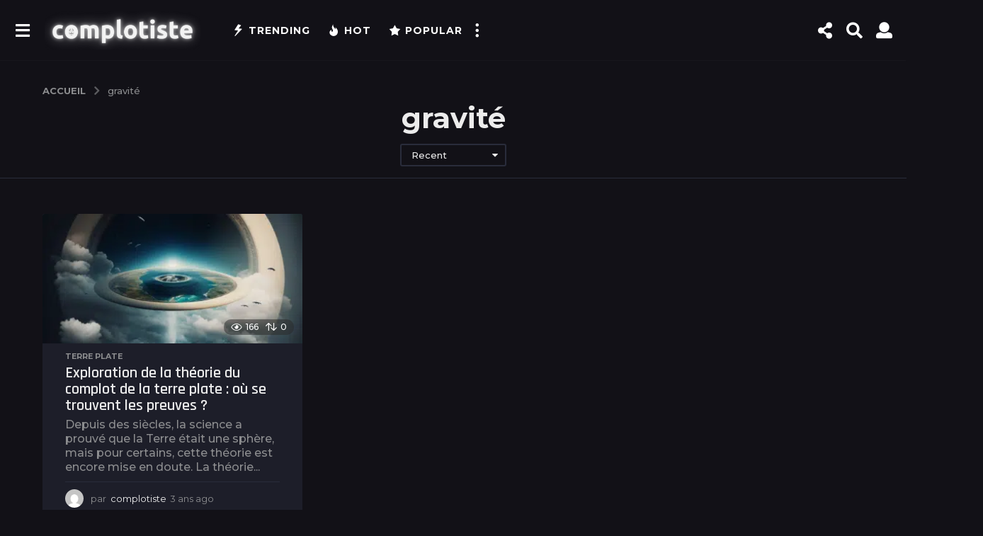

--- FILE ---
content_type: text/html; charset=UTF-8
request_url: https://complotiste.com/tag/gravite/
body_size: 24600
content:
<!DOCTYPE HTML>
<html lang="fr-FR" prefix="og: http://ogp.me/ns#" prefix="og: https://ogp.me/ns#">
	<head>
		<meta charset="UTF-8">
		<meta name="viewport" content="width=device-width, initial-scale=1.0, maximum-scale=1.0, user-scalable=no">
					<script type="text/javascript">
		(function( $ ) {

			var themeModeStylesheetURL = 'https://complotiste.com/wp-content/themes/boombox/css/night-mode.min.css';
			var getCookie = function( cname ) {
				var name = cname + "=";
				var decodedCookie = decodeURIComponent( document.cookie );
				var ca = decodedCookie.split( ';' );
				for ( var i = 0; i < ca.length; i++ ) {
					var c = ca[i];
					while ( c.charAt( 0 ) == ' ' ) {
						c = c.substring( 1 );
					}
					if ( c.indexOf( name ) == 0 ) {
						return c.substring( name.length, c.length );
					}
				}
				return "";
			};
			var setCookie = function( cname, cvalue, exdays ) {
				var d = new Date();
				d.setTime( d.getTime() + (exdays * 24 * 60 * 60 * 1000) );
				var expires = "expires=" + d.toUTCString();
				document.cookie = cname + "=" + cvalue + ";" + expires + ";path=/";
			};
			var delete_cookie = function( cname ) {
				setCookie( cname, null, 0 );
			};
			var appendThemeModeLink = function() {
				var link = document.createElement( 'link' );
				var targetNode = document.getElementById( 'boombox-primary-style-inline-css' );
				link.rel = 'stylesheet';
				link.id = 'boombox-theme-mode-css';
				link.href = themeModeStylesheetURL;
				link.media = 'all';

				targetNode.parentNode.insertBefore( link, targetNode.nextSibling );
			};

			document.addEventListener( 'DOMContentLoaded', function() {
				var switchers = document.querySelectorAll( '.bb-mode-switcher .bb-mode-toggle' );

				for ( var i = 0; i < switchers.length; i++ ) {
					switchers[i].addEventListener( 'click', function(e) {
					    e.preventDefault();
						var stylesheet = document.getElementById( 'boombox-theme-mode-css' );
						if ( !!getCookie( 'boombox-theme-mode' ) ) {
							if ( stylesheet ) {
								stylesheet.setAttribute( 'disabled', 'disabled' );
							}
                            document.body.classList.remove("boombox-mode-on");
							delete_cookie( 'boombox-theme-mode' );
						} else {
							if ( stylesheet ) {
								stylesheet.removeAttribute( 'disabled' );
							} else {
								appendThemeModeLink();
							}
                            document.body.classList.add("boombox-mode-on");
							setCookie( 'boombox-theme-mode', 1, 365 );
						}
					} );
				}

                if ( !!getCookie( 'boombox-theme-mode' ) ) {
                    document.body.classList.add("boombox-mode-on");
                }
			} );

			if ( !!getCookie( 'boombox-theme-mode' ) ) {

				var appendInterval = setInterval( function() {
					if ( document.getElementById( 'boombox-primary-style-inline-css' ) ) {
						clearInterval( appendInterval );
						appendThemeModeLink();
					}
				}, 25 );
			}

		})();
	</script>
<!-- Easy Social Share Buttons for WordPress v.10.1.1 https://socialsharingplugin.com -->
<!-- / Easy Social Share Buttons for WordPress -->

<!-- Optimisation des moteurs de recherche par Rank Math - https://rankmath.com/ -->
<title>Archives des gravité - Complotiste</title><link rel="preload" data-rocket-preload as="style" href="https://fonts.googleapis.com/css?family=Montserrat%3A300%2C300i%2C400%2C400i%2C500%2C500i%2C600%2C600i%2C700%2C700i%2C800%2C800i%2C900%2C900i%7CRajdhani%3A300%2C300i%2C400%2C400i%2C500%2C500i%2C600%2C600i%2C700%2C700i%2C800%2C800i%2C900%2C900i&#038;subset=&#038;display=swap" /><link rel="stylesheet" href="https://fonts.googleapis.com/css?family=Montserrat%3A300%2C300i%2C400%2C400i%2C500%2C500i%2C600%2C600i%2C700%2C700i%2C800%2C800i%2C900%2C900i%7CRajdhani%3A300%2C300i%2C400%2C400i%2C500%2C500i%2C600%2C600i%2C700%2C700i%2C800%2C800i%2C900%2C900i&#038;subset=&#038;display=swap" media="print" onload="this.media='all'" /><noscript><link rel="stylesheet" href="https://fonts.googleapis.com/css?family=Montserrat%3A300%2C300i%2C400%2C400i%2C500%2C500i%2C600%2C600i%2C700%2C700i%2C800%2C800i%2C900%2C900i%7CRajdhani%3A300%2C300i%2C400%2C400i%2C500%2C500i%2C600%2C600i%2C700%2C700i%2C800%2C800i%2C900%2C900i&#038;subset=&#038;display=swap" /></noscript>
<meta name="robots" content="index, follow, max-snippet:-1, max-video-preview:-1, max-image-preview:large"/>
<link rel="canonical" href="https://complotiste.com/tag/gravite/" />
<meta property="og:locale" content="fr_FR" />
<meta property="og:type" content="article" />
<meta property="og:title" content="gravité" />
<meta property="og:url" content="https://complotiste.com/tag/gravite/" />
<meta property="og:site_name" content="Complotiste" />
<meta property="og:image" content="https://complotiste.com/wp-content/uploads/2023/01/X-AE-A-12.png" />
<meta property="og:image:secure_url" content="https://complotiste.com/wp-content/uploads/2023/01/X-AE-A-12.png" />
<meta property="og:image:width" content="1024" />
<meta property="og:image:height" content="1024" />
<meta property="og:image:type" content="image/png" />
<meta name="twitter:card" content="summary_large_image" />
<meta name="twitter:title" content="gravité" />
<meta name="twitter:image" content="https://complotiste.com/wp-content/uploads/2023/01/X-AE-A-12.png" />
<meta name="twitter:label1" content="Articles" />
<meta name="twitter:data1" content="1" />
<script type="application/ld+json" class="rank-math-schema">{"@context":"https://schema.org","@graph":[{"@type":"Person","@id":"https://complotiste.com/#person","name":"Complotiste","image":{"@type":"ImageObject","@id":"https://complotiste.com/#logo","url":"https://complotiste.com/wp-content/uploads/2022/12/Complotiste-1.png","contentUrl":"https://complotiste.com/wp-content/uploads/2022/12/Complotiste-1.png","caption":"Complotiste","inLanguage":"fr-FR","width":"800","height":"200"}},{"@type":"WebSite","@id":"https://complotiste.com/#website","url":"https://complotiste.com","name":"Complotiste","alternateName":"Complotiste","publisher":{"@id":"https://complotiste.com/#person"},"inLanguage":"fr-FR"},{"@type":"BreadcrumbList","@id":"https://complotiste.com/tag/gravite/#breadcrumb","itemListElement":[{"@type":"ListItem","position":"1","item":{"@id":"https://complotiste.com","name":"Accueil"}},{"@type":"ListItem","position":"2","item":{"@id":"https://complotiste.com/tag/gravite/","name":"gravit\u00e9"}}]},{"@type":"CollectionPage","@id":"https://complotiste.com/tag/gravite/#webpage","url":"https://complotiste.com/tag/gravite/","name":"Archives des gravit\u00e9 - Complotiste","isPartOf":{"@id":"https://complotiste.com/#website"},"inLanguage":"fr-FR","breadcrumb":{"@id":"https://complotiste.com/tag/gravite/#breadcrumb"}}]}</script>
<!-- /Extension Rank Math WordPress SEO -->

<link rel='dns-prefetch' href='//fonts.googleapis.com' />
<link href='https://fonts.gstatic.com' crossorigin rel='preconnect' />
<link rel="alternate" type="application/rss+xml" title="Complotiste &raquo; Flux" href="https://complotiste.com/feed/" />
<link rel="alternate" type="application/rss+xml" title="Complotiste &raquo; Flux des commentaires" href="https://complotiste.com/comments/feed/" />
<link rel="alternate" type="application/rss+xml" title="Complotiste &raquo; Flux de l’étiquette gravité" href="https://complotiste.com/tag/gravite/feed/" />
<style id='wp-img-auto-sizes-contain-inline-css' type='text/css'>
img:is([sizes=auto i],[sizes^="auto," i]){contain-intrinsic-size:3000px 1500px}
/*# sourceURL=wp-img-auto-sizes-contain-inline-css */
</style>
<style id='wp-emoji-styles-inline-css' type='text/css'>

	img.wp-smiley, img.emoji {
		display: inline !important;
		border: none !important;
		box-shadow: none !important;
		height: 1em !important;
		width: 1em !important;
		margin: 0 0.07em !important;
		vertical-align: -0.1em !important;
		background: none !important;
		padding: 0 !important;
	}
/*# sourceURL=wp-emoji-styles-inline-css */
</style>
<style id='wp-block-library-inline-css' type='text/css'>
:root{--wp-block-synced-color:#7a00df;--wp-block-synced-color--rgb:122,0,223;--wp-bound-block-color:var(--wp-block-synced-color);--wp-editor-canvas-background:#ddd;--wp-admin-theme-color:#007cba;--wp-admin-theme-color--rgb:0,124,186;--wp-admin-theme-color-darker-10:#006ba1;--wp-admin-theme-color-darker-10--rgb:0,107,160.5;--wp-admin-theme-color-darker-20:#005a87;--wp-admin-theme-color-darker-20--rgb:0,90,135;--wp-admin-border-width-focus:2px}@media (min-resolution:192dpi){:root{--wp-admin-border-width-focus:1.5px}}.wp-element-button{cursor:pointer}:root .has-very-light-gray-background-color{background-color:#eee}:root .has-very-dark-gray-background-color{background-color:#313131}:root .has-very-light-gray-color{color:#eee}:root .has-very-dark-gray-color{color:#313131}:root .has-vivid-green-cyan-to-vivid-cyan-blue-gradient-background{background:linear-gradient(135deg,#00d084,#0693e3)}:root .has-purple-crush-gradient-background{background:linear-gradient(135deg,#34e2e4,#4721fb 50%,#ab1dfe)}:root .has-hazy-dawn-gradient-background{background:linear-gradient(135deg,#faaca8,#dad0ec)}:root .has-subdued-olive-gradient-background{background:linear-gradient(135deg,#fafae1,#67a671)}:root .has-atomic-cream-gradient-background{background:linear-gradient(135deg,#fdd79a,#004a59)}:root .has-nightshade-gradient-background{background:linear-gradient(135deg,#330968,#31cdcf)}:root .has-midnight-gradient-background{background:linear-gradient(135deg,#020381,#2874fc)}:root{--wp--preset--font-size--normal:16px;--wp--preset--font-size--huge:42px}.has-regular-font-size{font-size:1em}.has-larger-font-size{font-size:2.625em}.has-normal-font-size{font-size:var(--wp--preset--font-size--normal)}.has-huge-font-size{font-size:var(--wp--preset--font-size--huge)}.has-text-align-center{text-align:center}.has-text-align-left{text-align:left}.has-text-align-right{text-align:right}.has-fit-text{white-space:nowrap!important}#end-resizable-editor-section{display:none}.aligncenter{clear:both}.items-justified-left{justify-content:flex-start}.items-justified-center{justify-content:center}.items-justified-right{justify-content:flex-end}.items-justified-space-between{justify-content:space-between}.screen-reader-text{border:0;clip-path:inset(50%);height:1px;margin:-1px;overflow:hidden;padding:0;position:absolute;width:1px;word-wrap:normal!important}.screen-reader-text:focus{background-color:#ddd;clip-path:none;color:#444;display:block;font-size:1em;height:auto;left:5px;line-height:normal;padding:15px 23px 14px;text-decoration:none;top:5px;width:auto;z-index:100000}html :where(.has-border-color){border-style:solid}html :where([style*=border-top-color]){border-top-style:solid}html :where([style*=border-right-color]){border-right-style:solid}html :where([style*=border-bottom-color]){border-bottom-style:solid}html :where([style*=border-left-color]){border-left-style:solid}html :where([style*=border-width]){border-style:solid}html :where([style*=border-top-width]){border-top-style:solid}html :where([style*=border-right-width]){border-right-style:solid}html :where([style*=border-bottom-width]){border-bottom-style:solid}html :where([style*=border-left-width]){border-left-style:solid}html :where(img[class*=wp-image-]){height:auto;max-width:100%}:where(figure){margin:0 0 1em}html :where(.is-position-sticky){--wp-admin--admin-bar--position-offset:var(--wp-admin--admin-bar--height,0px)}@media screen and (max-width:600px){html :where(.is-position-sticky){--wp-admin--admin-bar--position-offset:0px}}

/*# sourceURL=wp-block-library-inline-css */
</style><style id='global-styles-inline-css' type='text/css'>
:root{--wp--preset--aspect-ratio--square: 1;--wp--preset--aspect-ratio--4-3: 4/3;--wp--preset--aspect-ratio--3-4: 3/4;--wp--preset--aspect-ratio--3-2: 3/2;--wp--preset--aspect-ratio--2-3: 2/3;--wp--preset--aspect-ratio--16-9: 16/9;--wp--preset--aspect-ratio--9-16: 9/16;--wp--preset--color--black: #000000;--wp--preset--color--cyan-bluish-gray: #abb8c3;--wp--preset--color--white: #ffffff;--wp--preset--color--pale-pink: #f78da7;--wp--preset--color--vivid-red: #cf2e2e;--wp--preset--color--luminous-vivid-orange: #ff6900;--wp--preset--color--luminous-vivid-amber: #fcb900;--wp--preset--color--light-green-cyan: #7bdcb5;--wp--preset--color--vivid-green-cyan: #00d084;--wp--preset--color--pale-cyan-blue: #8ed1fc;--wp--preset--color--vivid-cyan-blue: #0693e3;--wp--preset--color--vivid-purple: #9b51e0;--wp--preset--gradient--vivid-cyan-blue-to-vivid-purple: linear-gradient(135deg,rgb(6,147,227) 0%,rgb(155,81,224) 100%);--wp--preset--gradient--light-green-cyan-to-vivid-green-cyan: linear-gradient(135deg,rgb(122,220,180) 0%,rgb(0,208,130) 100%);--wp--preset--gradient--luminous-vivid-amber-to-luminous-vivid-orange: linear-gradient(135deg,rgb(252,185,0) 0%,rgb(255,105,0) 100%);--wp--preset--gradient--luminous-vivid-orange-to-vivid-red: linear-gradient(135deg,rgb(255,105,0) 0%,rgb(207,46,46) 100%);--wp--preset--gradient--very-light-gray-to-cyan-bluish-gray: linear-gradient(135deg,rgb(238,238,238) 0%,rgb(169,184,195) 100%);--wp--preset--gradient--cool-to-warm-spectrum: linear-gradient(135deg,rgb(74,234,220) 0%,rgb(151,120,209) 20%,rgb(207,42,186) 40%,rgb(238,44,130) 60%,rgb(251,105,98) 80%,rgb(254,248,76) 100%);--wp--preset--gradient--blush-light-purple: linear-gradient(135deg,rgb(255,206,236) 0%,rgb(152,150,240) 100%);--wp--preset--gradient--blush-bordeaux: linear-gradient(135deg,rgb(254,205,165) 0%,rgb(254,45,45) 50%,rgb(107,0,62) 100%);--wp--preset--gradient--luminous-dusk: linear-gradient(135deg,rgb(255,203,112) 0%,rgb(199,81,192) 50%,rgb(65,88,208) 100%);--wp--preset--gradient--pale-ocean: linear-gradient(135deg,rgb(255,245,203) 0%,rgb(182,227,212) 50%,rgb(51,167,181) 100%);--wp--preset--gradient--electric-grass: linear-gradient(135deg,rgb(202,248,128) 0%,rgb(113,206,126) 100%);--wp--preset--gradient--midnight: linear-gradient(135deg,rgb(2,3,129) 0%,rgb(40,116,252) 100%);--wp--preset--font-size--small: 13px;--wp--preset--font-size--medium: 20px;--wp--preset--font-size--large: 36px;--wp--preset--font-size--x-large: 42px;--wp--preset--spacing--20: 0.44rem;--wp--preset--spacing--30: 0.67rem;--wp--preset--spacing--40: 1rem;--wp--preset--spacing--50: 1.5rem;--wp--preset--spacing--60: 2.25rem;--wp--preset--spacing--70: 3.38rem;--wp--preset--spacing--80: 5.06rem;--wp--preset--shadow--natural: 6px 6px 9px rgba(0, 0, 0, 0.2);--wp--preset--shadow--deep: 12px 12px 50px rgba(0, 0, 0, 0.4);--wp--preset--shadow--sharp: 6px 6px 0px rgba(0, 0, 0, 0.2);--wp--preset--shadow--outlined: 6px 6px 0px -3px rgb(255, 255, 255), 6px 6px rgb(0, 0, 0);--wp--preset--shadow--crisp: 6px 6px 0px rgb(0, 0, 0);}:where(.is-layout-flex){gap: 0.5em;}:where(.is-layout-grid){gap: 0.5em;}body .is-layout-flex{display: flex;}.is-layout-flex{flex-wrap: wrap;align-items: center;}.is-layout-flex > :is(*, div){margin: 0;}body .is-layout-grid{display: grid;}.is-layout-grid > :is(*, div){margin: 0;}:where(.wp-block-columns.is-layout-flex){gap: 2em;}:where(.wp-block-columns.is-layout-grid){gap: 2em;}:where(.wp-block-post-template.is-layout-flex){gap: 1.25em;}:where(.wp-block-post-template.is-layout-grid){gap: 1.25em;}.has-black-color{color: var(--wp--preset--color--black) !important;}.has-cyan-bluish-gray-color{color: var(--wp--preset--color--cyan-bluish-gray) !important;}.has-white-color{color: var(--wp--preset--color--white) !important;}.has-pale-pink-color{color: var(--wp--preset--color--pale-pink) !important;}.has-vivid-red-color{color: var(--wp--preset--color--vivid-red) !important;}.has-luminous-vivid-orange-color{color: var(--wp--preset--color--luminous-vivid-orange) !important;}.has-luminous-vivid-amber-color{color: var(--wp--preset--color--luminous-vivid-amber) !important;}.has-light-green-cyan-color{color: var(--wp--preset--color--light-green-cyan) !important;}.has-vivid-green-cyan-color{color: var(--wp--preset--color--vivid-green-cyan) !important;}.has-pale-cyan-blue-color{color: var(--wp--preset--color--pale-cyan-blue) !important;}.has-vivid-cyan-blue-color{color: var(--wp--preset--color--vivid-cyan-blue) !important;}.has-vivid-purple-color{color: var(--wp--preset--color--vivid-purple) !important;}.has-black-background-color{background-color: var(--wp--preset--color--black) !important;}.has-cyan-bluish-gray-background-color{background-color: var(--wp--preset--color--cyan-bluish-gray) !important;}.has-white-background-color{background-color: var(--wp--preset--color--white) !important;}.has-pale-pink-background-color{background-color: var(--wp--preset--color--pale-pink) !important;}.has-vivid-red-background-color{background-color: var(--wp--preset--color--vivid-red) !important;}.has-luminous-vivid-orange-background-color{background-color: var(--wp--preset--color--luminous-vivid-orange) !important;}.has-luminous-vivid-amber-background-color{background-color: var(--wp--preset--color--luminous-vivid-amber) !important;}.has-light-green-cyan-background-color{background-color: var(--wp--preset--color--light-green-cyan) !important;}.has-vivid-green-cyan-background-color{background-color: var(--wp--preset--color--vivid-green-cyan) !important;}.has-pale-cyan-blue-background-color{background-color: var(--wp--preset--color--pale-cyan-blue) !important;}.has-vivid-cyan-blue-background-color{background-color: var(--wp--preset--color--vivid-cyan-blue) !important;}.has-vivid-purple-background-color{background-color: var(--wp--preset--color--vivid-purple) !important;}.has-black-border-color{border-color: var(--wp--preset--color--black) !important;}.has-cyan-bluish-gray-border-color{border-color: var(--wp--preset--color--cyan-bluish-gray) !important;}.has-white-border-color{border-color: var(--wp--preset--color--white) !important;}.has-pale-pink-border-color{border-color: var(--wp--preset--color--pale-pink) !important;}.has-vivid-red-border-color{border-color: var(--wp--preset--color--vivid-red) !important;}.has-luminous-vivid-orange-border-color{border-color: var(--wp--preset--color--luminous-vivid-orange) !important;}.has-luminous-vivid-amber-border-color{border-color: var(--wp--preset--color--luminous-vivid-amber) !important;}.has-light-green-cyan-border-color{border-color: var(--wp--preset--color--light-green-cyan) !important;}.has-vivid-green-cyan-border-color{border-color: var(--wp--preset--color--vivid-green-cyan) !important;}.has-pale-cyan-blue-border-color{border-color: var(--wp--preset--color--pale-cyan-blue) !important;}.has-vivid-cyan-blue-border-color{border-color: var(--wp--preset--color--vivid-cyan-blue) !important;}.has-vivid-purple-border-color{border-color: var(--wp--preset--color--vivid-purple) !important;}.has-vivid-cyan-blue-to-vivid-purple-gradient-background{background: var(--wp--preset--gradient--vivid-cyan-blue-to-vivid-purple) !important;}.has-light-green-cyan-to-vivid-green-cyan-gradient-background{background: var(--wp--preset--gradient--light-green-cyan-to-vivid-green-cyan) !important;}.has-luminous-vivid-amber-to-luminous-vivid-orange-gradient-background{background: var(--wp--preset--gradient--luminous-vivid-amber-to-luminous-vivid-orange) !important;}.has-luminous-vivid-orange-to-vivid-red-gradient-background{background: var(--wp--preset--gradient--luminous-vivid-orange-to-vivid-red) !important;}.has-very-light-gray-to-cyan-bluish-gray-gradient-background{background: var(--wp--preset--gradient--very-light-gray-to-cyan-bluish-gray) !important;}.has-cool-to-warm-spectrum-gradient-background{background: var(--wp--preset--gradient--cool-to-warm-spectrum) !important;}.has-blush-light-purple-gradient-background{background: var(--wp--preset--gradient--blush-light-purple) !important;}.has-blush-bordeaux-gradient-background{background: var(--wp--preset--gradient--blush-bordeaux) !important;}.has-luminous-dusk-gradient-background{background: var(--wp--preset--gradient--luminous-dusk) !important;}.has-pale-ocean-gradient-background{background: var(--wp--preset--gradient--pale-ocean) !important;}.has-electric-grass-gradient-background{background: var(--wp--preset--gradient--electric-grass) !important;}.has-midnight-gradient-background{background: var(--wp--preset--gradient--midnight) !important;}.has-small-font-size{font-size: var(--wp--preset--font-size--small) !important;}.has-medium-font-size{font-size: var(--wp--preset--font-size--medium) !important;}.has-large-font-size{font-size: var(--wp--preset--font-size--large) !important;}.has-x-large-font-size{font-size: var(--wp--preset--font-size--x-large) !important;}
/*# sourceURL=global-styles-inline-css */
</style>

<style id='classic-theme-styles-inline-css' type='text/css'>
/*! This file is auto-generated */
.wp-block-button__link{color:#fff;background-color:#32373c;border-radius:9999px;box-shadow:none;text-decoration:none;padding:calc(.667em + 2px) calc(1.333em + 2px);font-size:1.125em}.wp-block-file__button{background:#32373c;color:#fff;text-decoration:none}
/*# sourceURL=/wp-includes/css/classic-themes.min.css */
</style>
<link rel='stylesheet' id='ez-toc-css' href='https://complotiste.com/wp-content/plugins/easy-table-of-contents/assets/css/screen.min.css?ver=2.0.80' type='text/css' media='all' />
<style id='ez-toc-inline-css' type='text/css'>
div#ez-toc-container .ez-toc-title {font-size: 120%;}div#ez-toc-container .ez-toc-title {font-weight: 500;}div#ez-toc-container ul li , div#ez-toc-container ul li a {font-size: 95%;}div#ez-toc-container ul li , div#ez-toc-container ul li a {font-weight: 500;}div#ez-toc-container nav ul ul li {font-size: 90%;}.ez-toc-box-title {font-weight: bold; margin-bottom: 10px; text-align: center; text-transform: uppercase; letter-spacing: 1px; color: #666; padding-bottom: 5px;position:absolute;top:-4%;left:5%;background-color: inherit;transition: top 0.3s ease;}.ez-toc-box-title.toc-closed {top:-25%;}
.ez-toc-container-direction {direction: ltr;}.ez-toc-counter ul{counter-reset: item ;}.ez-toc-counter nav ul li a::before {content: counters(item, '.', decimal) '. ';display: inline-block;counter-increment: item;flex-grow: 0;flex-shrink: 0;margin-right: .2em; float: left; }.ez-toc-widget-direction {direction: ltr;}.ez-toc-widget-container ul{counter-reset: item ;}.ez-toc-widget-container nav ul li a::before {content: counters(item, '.', decimal) '. ';display: inline-block;counter-increment: item;flex-grow: 0;flex-shrink: 0;margin-right: .2em; float: left; }
/*# sourceURL=ez-toc-inline-css */
</style>
<link rel='stylesheet' id='boombox-styles-min-css' href='https://complotiste.com/wp-content/themes/boombox/js/plugins/plugins.min.css?ver=2.9.5.1' type='text/css' media='all' />
<link rel='stylesheet' id='boombox-icomoon-style-css' href='https://complotiste.com/wp-content/themes/boombox/fonts/icon-fonts/icomoon/icons.min.css?ver=2.9.5.1' type='text/css' media='all' />

<link rel='stylesheet' id='boombox-primary-style-css' href='https://complotiste.com/wp-content/themes/boombox/css/style.min.css?ver=2.9.5.1' type='text/css' media='all' />
<style id='boombox-primary-style-inline-css' type='text/css'>

		/* -- Mobile Header -- */
		.bb-header.header-mobile .header-row {
			background-color: #121117;
			color: #ffffff;
		}
		/* If you need to specify different color for bottom/top header, use this code */
		.bb-header.header-mobile.g-style .header-c {
			color: #ffffff;
		}
		/* Mobile header breakpoint */
		@media (min-width: 992px) {
			.bb-show-desktop-header {
			  display: block;
			}
			.bb-show-mobile-header {
			  display: none;
			}
		}
	
		/* --site title color */
		.branding h1 {
		  color: #ffffff;
		}
	
		/* -top */
		.bb-header.header-desktop .top-header {
		  background-color: #121117;
		}
	
		.bb-header.header-desktop .top-header .bb-header-icon:hover,
		.bb-header.header-desktop .top-header  .bb-header-icon.active,
		.bb-header.header-desktop .top-header .main-navigation > ul > li:hover,
		.bb-header.header-desktop .top-header .main-navigation > ul > li.current-menu-item > a {
		  color: #ea3748;
		}
	
		/* --top pattern */
		.bb-header.header-desktop .top-header svg {
		  fill: #121117;
		}
	
		/* --top text color */
		.bb-header.header-desktop .top-header {
		  color: #ffffff;
		}
	
		.bb-header.header-desktop .top-header .create-post {
		  background-color: #d02e3e;
		}
	
		/* --top button color */
		.bb-header.header-desktop .top-header .create-post {
		  color: #ffffff;
		}
		
		/* --top Typography */
		.bb-header.header-desktop .top-header .main-navigation {
			font-family: inherit;
			font-size: inherit;
			font-style : inherit;
			font-weight: inherit;
			letter-spacing: inherit;
			text-transform: inherit;
		}
		
		.bb-header.header-desktop .top-header .main-navigation .sub-menu {
			font-family: inherit;
			font-size: 14px;
			font-style : inherit;
			font-weight: 500;
			letter-spacing: inherit;
			text-transform: inherit;
		}
	
		.bb-header.header-desktop .bottom-header .bb-header-icon:hover,
		.bb-header.header-desktop .bottom-header .bb-header-icon.active,
		.bb-header.header-desktop .bottom-header .main-navigation > ul > li:hover,
		.bb-header.header-desktop .bottom-header .main-navigation > ul > li.current-menu-item > a,
		.bb-header.header-desktop .bottom-header .main-navigation > ul > li.current-menu-item > .dropdown-toggle {
		  color: #ea3748;
		}
	
		/* -bottom */
		.bb-header.header-desktop .bottom-header {
		  background-color: #292c3b;
		}
	
		.bb-header.header-desktop .bottom-header svg {
		  fill: #292c3b;
		}
	
		/* --bottom text color */
		.bb-header.header-desktop .bottom-header {
		  color: #ffffff;
		}
	
		.bb-header.header-desktop .bottom-header .main-navigation ul li:before,
		.bb-header.header-desktop .bottom-header .account-box .user:after,
		.bb-header.header-desktop .bottom-header .create-post:before,
		.bb-header.header-desktop .bottom-header .menu-button:after {
		  border-color: #ffffff;
		}
	
		.bb-header.header-desktop .bottom-header .create-post {
		  background-color: #d02e3e;
		}
	
		/* --bottom button color */
		.bb-header.header-desktop .create-post {
		  color: #ffffff;
		}
		
		/* --bottom Typography */
		.bb-header.header-desktop .bottom-header .main-navigation {
			font-family: Montserrat,sans-serif;
			font-size: 16px;
			font-style : normal;
			font-weight: 600;
			letter-spacing: 1px;
			text-transform: capitalize;
		}
		
		.bb-header.header-desktop .bottom-header .main-navigation .sub-menu {
			font-family: inherit;
			font-size: 14px;
			font-style : inherit;
			font-weight: 500;
			letter-spacing: inherit;
			text-transform: inherit;
		}

		/* -- Logo Margin for Desktop */
		.bb-header.header-desktop .branding {
			margin-top: 15px;
			margin-bottom: 15px;
		}
		/* -- Logo Margin for Mobile */
		.bb-header.header-mobile .branding {
			margin-top: 5px;
			margin-bottom: 5px;
		}
		

		/* Custom Footer Styles */
	
		/* -top */
		.footer {
		  background-color: #151723;
		}
	
		.footer .footer-top svg {
		  fill: #151723;
		}
	
		.footer .footer-bottom svg {
		  fill: #121013;
		}
	
		/* -primary color */
		/* --primary bg */
		#footer .cat-item.current-cat a,
		#footer .widget_mc4wp_form_widget:before,#footer .widget_create_post:before,
		#footer .cat-item a:hover,
		#footer button[type="submit"],
		#footer input[type="submit"],
		#footer .bb-btn, #footer .bnt.primary {
		  background-color: #ea3748;
		}
	
		/* --primary text */
		#footer .widget_mc4wp_form_widget:before,#footer .widget_create_post:before,
		#footer button[type="submit"],
		#footer input[type="submit"],
		#footer .bb-btn, #footer .bb-bnt-primary {
		  color: #ea3748;
		}
	
		/* --primary hover */
		#footer a:hover {
		  color: #ea3748;
		}
	
		#footer .widget_categories ul li a:hover,
		#footer .widget_archive ul li a:hover,
		#footer .widget_pages ul li a:hover,
		#footer .widget_meta ul li a:hover,
		#footer .widget_nav_menu ul li a:hover {
		  background-color: #ea3748;
		  color: #ea3748;
		}
	
		#footer .slick-dots li.slick-active button:before,
		#footer .widget_tag_cloud a:hover {
		  border-color:#ea3748;
		}
	
		/* -heading color */
		#footer .bb-featured-strip .item .title,
		#footer .slick-dots li button:before,
		#footer h1,#footer h2,#footer h3,#footer h4, #footer h5,#footer h6,
		#footer .widget-title {
		  color: #ffffff;
		}
	
		/* -text color */
		#footer,
		#footer .widget_recent_comments .recentcomments .comment-author-link,
		#footer .widget_recent_comments .recentcomments a,
		#footer .byline, #footer .posted-on,
		#footer .widget_nav_menu ul li,
		#footer .widget_categories ul li,
		#footer .widget_archive ul li,
		#footer .widget_pages ul li,
		#footer .widget_meta ul li {
		  color: #ffffff;
		}
		#footer .widget_tag_cloud  a, #footer select, #footer textarea, #footer input[type="tel"], #footer input[type="text"], #footer input[type="number"], #footer input[type="date"], #footer input[type="time"], #footer input[type="url"], #footer input[type="email"], #footer input[type="search"],#footer input[type="password"],
		#footer .widget_mc4wp_form_widget:after, #footer .widget_create_post:after {
			border-color: #ffffff;
		}
	
		#footer .widget_categories ul li a,
		#footer .widget_archive ul li a,
		#footer .widget_pages ul li a,
		#footer .widget_meta ul li a,
		#footer .widget_nav_menu ul li a,
		#footer .widget_tag_cloud a {
		  color: #ffffff;
		}
	
		/* -bottom */
		/* --text  color */
		#footer .footer-bottom {
		  background-color: #121013;
		  color: #ffffff;
		}
	
		/* --text  hover */
		#footer .footer-bottom a:hover {
		  color: #ea3748;
		}
/* - Page header - */

	/* -body bg color */
	body,.bb-post-gallery-content .bb-gl-header,
	.bb-cards-view .bb-post-single.style5 .site-main, .bb-cards-view .bb-post-single.style6 .container-inner  {
	    background-color: #121117;
	}
	form#mycred-transfer-form-transfer {
		background-color: #121117 !important;
	}
	
	.branding .site-title {
		font-family: -apple-system, BlinkMacSystemFont, "Segoe UI", Roboto, Oxygen-Sans, Ubuntu, Cantarell, "Helvetica Neue", sans-serif;
		font-weight:400;
		font-style:normal;
	}

	#background-image {
		background-repeat:repeat;
	}

	/* -Font sizes */
	.widget-title {
		font-size: 17px;
	}
	body {
	    font-size: 16px;
	}
	@media screen and (min-width: 992px) {
		html {
			font-size: 16px;
		}
		.bb-post-single .s-post-title {
	    	font-size: 45px;
		}
	}

	/* -content bg color */
	.page-wrapper,
	#main,
	.bb-cards-view .bb-card-item,
	.bb-cards-view .widget_mc4wp_form_widget:after,
	.bb-cards-view .widget_create_post:after,
	.light-modal .modal-body,.light-modal,
	.bb-toggle .bb-header-dropdown.toggle-content,
	.bb-header.header-desktop .main-navigation .sub-menu,
	.bb-post-share-box .post-share-count,
	.bb-post-rating a,.comment-respond input[type=text], .comment-respond textarea, .comment-respond #commentform textarea#comment,
	.bb-fixed-pagination .page,.bb-fixed-pagination .pg-content,
	.bb-floating-navbar .floating-navbar-inner,
	.bb-featured-strip .bb-arrow-next, .bb-featured-strip .bb-arrow-prev,
	.bb-mobile-navigation,
	.mejs-container,.bb-post-gallery-content,
	.bb-dropdown .dropdown-toggle, .bb-dropdown .dropdown-content,
	.bb-stretched-view .bb-post-single.style5 .site-main, .bb-stretched-view .bb-post-single.style6 .container-inner,
	.bb-boxed-view .bb-post-single.style5 .site-main, .bb-boxed-view .bb-post-single.style6 .container-inner,
	.bb-advertisement.bb-sticky-bottom-area .bb-sticky-btm-el {
	  background-color: #1d1e29;
	  border-color: #1d1e29;
	}
	/* Temp Color: will be option in future */
	.bb-header.header-mobile.g-style .header-c {
		background: #1d1e29;
	}
	.bb-header-navigation .main-navigation .sub-menu:before,
	.bb-toggle .toggle-content.bb-header-dropdown:before {
	    border-color: transparent transparent #1d1e29;
	}
	select, .bb-form-block input, .bb-form-block select, .bb-form-block textarea,
	.bb-author-vcard .author {
		background-color: #1d1e29;
	}
	.bb-tabs .tabs-menu .count {
	  color: #1d1e29;
	}

	/* -page width */
	.page-wrapper {
	  width: 100%;
	}

	/* -primary color */
	/* --primary color for bg */
	.mark, mark,.box_list,
	.bb-tooltip:before,
	.bb-text-highlight.primary-color,
	#comments .nav-links a,
	.light-modal .modal-close,
	.quiz_row:hover,
	.progress-bar-success,
	.onoffswitch,.onoffswitch2,
	.widget_nav_menu ul li a:hover,
	.widget_categories ul li a:hover,
	.widget_archive ul li a:hover,
	.widget_pages ul li a:hover,
	.widget_meta ul li a:hover,
	.widget_mc4wp_form_widget:before,.widget_create_post:before,
	.widget_calendar table th a,
	.widget_calendar table td a,
	.go-top, .bb-affiliate-content .item-url,
	.bb-mobile-navigation .close,
	.bb-wp-pagination .page-numbers.next, .bb-wp-pagination .page-numbers.prev,
	.navigation.pagination .page-numbers.next, .navigation.pagination .page-numbers.prev,
	.bb-next-prev-pagination .page-link,
	.bb-next-pagination .page-link,
	.bb-post-share-box .post-share-count,
	.cat-item.current-cat a,
	.cat-item a:hover,
	.bb-fixed-pagination .page:hover .pg-arrow,
	button[type="submit"],
	input[type="submit"],
	.bb-btn.bb-btn-primary,.bb-btn.bb-btn-primary:hover,
	blockquote:before,.bb-btn.bb-btn-primary-outline:hover,.bb-post-gallery-content .bb-gl-meta .bb-gl-arrow,
	hr.primary-color,
	.bb-bg-primary, .bb-bg-primary.bb-btn,
	.bb-sticky-btm .btn-close {
	  background-color: #d02e3e;
	}
	.bb-tooltip:after,
	hr.bb-line-dashed.primary-color, hr.bb-line-dotted.primary-color {
		border-top-color:#d02e3e;
	}

	/* --primary text */
	.mark, mark,
	.bb-tooltip:before,
	.bb-wp-pagination .page-numbers.next, .bb-wp-pagination .page-numbers.prev,
	.navigation.pagination .page-numbers.next, .navigation.pagination .page-numbers.prev,
	.bb-text-highlight.primary-color,
	#comments .nav-links a,
	.light-modal .modal-close,
	.sr-only,.box_list,
	.quiz_row:hover, .bb-affiliate-content .item-url,
	.onoffswitch,.onoffswitch2,
	.bb-next-prev-pagination .page-link,
	.bb-next-pagination .page-link,
	.widget_nav_menu ul li a:hover,
	.widget_categories ul li a:hover,
	.widget_archive ul li a:hover,
	.widget_pages ul li a:hover,
	.widget_meta ul li a:hover,
	.cat-item.current-cat a,
	.widget_mc4wp_form_widget:before,.widget_create_post:before,
	.go-top,
	.widget_calendar table th a,
	.widget_calendar table td a,
	.bb-mobile-navigation .close,
	.bb-post-share-box .post-share-count,
	.bb-fixed-pagination .page:hover .pg-arrow,
	button[type="submit"],
	input[type="submit"],
	.bb-btn.bb-btn-primary,.bb-btn.bb-btn-primary:hover,.bb-btn.bb-btn-primary-outline:hover,
	blockquote:before,.bb-post-gallery-content .bb-gl-meta .bb-gl-arrow,
	.bb-bg-primary,
	.bb-sticky-btm .btn-close {
	  color: #ffffff;
	}

	/* -primary color */
	/* --primary color for text */
	#cancel-comment-reply-link,
	.bb-affiliate-content .price:before,
	.bb-header-navigation .main-navigation > ul .sub-menu li:hover > a,
	.bb-header-navigation .main-navigation > ul .sub-menu li.current-menu-item a,
	.bb-header-navigation .more-navigation .section-navigation ul li:hover a,
	.bb-mobile-navigation .main-navigation li a:hover,.bb-mobile-navigation .main-navigation>ul>li .sub-menu li a:hover,
	.bb-mobile-navigation .main-navigation li.current-menu-item > a, .bb-mobile-navigation .main-navigation .sub-menu li.current-menu-item > a,
	.bb-mobile-navigation .main-navigation li.current-menu-item > .dropdown-toggle, .bb-mobile-navigation .main-navigation .sub-menu li.current-menu-item > .dropdown-toggle,
	.sticky .post-thumbnail:after,
	.entry-no-lg,
	.entry-title:hover a,
	.post-types .item:hover .bb-icon,
	.bb-text-dropcap.primary-color,
	.bb-btn-primary-outline,
	.bb-btn-link:hover,
	.bb-btn-link,#comments .bypostauthor > .comment-body .vcard .fn,
	.more-link:hover,
	.widget_bb-side-navigation .menu-item.menu-item-icon .bb-icon,
	.bb-price-block .current-price:before, .bb-price-block ins:before, .bb-price-block .amount:before, .product_list_widget ins .amount:before {
	  color: #d02e3e;
	}

    .single.nsfw-post .bb-post-single .nsfw-post h3,
    .bb-post-nav .nsfw-post h3,
	.post-thumbnail .nsfw-post h3{
	    color: #d02e3e !important;
	}
	.post-types .item:hover,
	.more-load-button button:hover,
	.bb-btn-primary-outline,.bb-btn-primary:hover,
	.widget_tag_cloud .tagcloud a:hover {
	  border-color: #d02e3e;
	}

	.bb-tabs .tabs-menu li.active:before  {
		background-color: #d02e3e;
	}

	/* -link color */
	a,.bb-timing-block .timing-seconds {
	  color:#f43547
	}

	/* - base text color */
	body, html,
	.widget_recent_comments .recentcomments .comment-author-link,.widget_recent_comments .recentcomments a,
	.bb-header.header-desktop .main-navigation .sub-menu,
	.bb-header-dropdown.toggle-content,.comment-respond input[type=text], .comment-respond textarea,
	.featured-strip .slick-dots li button:before,
	.more-load-button button,.comment-vote .count,
	.bb-mobile-navigation .bb-header-search .search-submit,
	#comments .comment .comment-body .comment-content small .dropdown-toggle,
	.byline a,.byline .author-name,
	.bb-featured-strip .bb-arrow-next, .bb-featured-strip .bb-arrow-prev,
	.bb-price-block, .bb-price-block > .amount, .bb-price-block ins .amount,
	.bb-dropdown .dropdown-content a,
	.bb-author-vcard .auth-references a,
	.light-modal,
    .bb-author-vcard-mini .auth-url,
	.bb-post-gallery-content .bb-gl-meta .bb-gl-pagination b,
	 .bb-post-gallery-content.bb-mode-slide .bb-mode-switcher[data-mode=slide],
	 .bb-post-gallery-content.bb-mode-grid .bb-mode-switcher[data-mode=grid]{
	  color: #ececec;
	}

	/* --heading text color */
	#comments .vcard .fn,
	.bb-fixed-pagination .page .pg-title,
	.more_items_x legend, .more_items legend, .more_items_glow,
	h1, h2, h3, h4, h5, h6 {
	  color: #ececec;
	}
	.bb-tabs .tabs-menu li.active, .bb-tabs .tabs-menu li.active {
	  border-color: #ececec;
	}
	.bb-tabs .tabs-menu .count {
	  background-color: #ececec;
	}

	/* --secondary text color */
	s, strike, del,label,#comments .pingback .comment-body .comment-content, #comments .comment .comment-body .comment-content,
	#TB_ajaxWindowTitle,
	.bb-affiliate-content .price .old-price,
	.bb-header-navigation .more-navigation .sections-header,
	.bb-mobile-navigation .more-menu .more-menu-body .sections-header,
	.bb-post-share-box .bb-post-rating .count .text:after,
	.inline-popup .intro,.comment-vote a .bb-icon,
	.authentication .intro,.widget_recent_comments .recentcomments,
	.post-types .item .bb-icon,
	.bb-post-rating a,.post-thumbnail .thumbnail-caption,
	table thead th, table tfoot th, .bb-post-share-box .mobile-info,
	.widget_create_post .text,
	.widget_footer .text,
	.bb-author-vcard .author-info,.bb-author-vcard .auth-byline,
	.wp-caption .wp-caption-text, .wp-caption-dd,
	#comments .comments-title span,
	#comments .comment-notes,
	#comments .comment-metadata,
	.short-info .create-post .text,
	.bb-cat-links,
	.widget_bb-side-navigation .menu-item.menu-item-has-children .dropdown-toggle,
	.bb-post-meta .post-comments,.entry-sub-title,
	.bb-page-header .page-subtitle,
	.widget_bb-side-navigation .bb-widget-title,
	.bb-price-block .old-price,.bb-price-block del .amount,
	.widget_recent_comments .recentcomments,
	.bb-post-gallery-content .bb-gl-mode-switcher,
    .bb-author-vcard-mini .auth-byline, .bb-author-vcard-mini .auth-posted-on, .bb-author-vcard-mini .auth-title,
	.s-post-meta .post-comments,
	.bb-sec-label,
	.bb-breadcrumb.clr-style1, .bb-breadcrumb.clr-style1 a {
	  color: #8c8d8f;
	}

	::-webkit-input-placeholder {
	  color: #8c8d8f;
	}

	:-moz-placeholder {
	  color: #8c8d8f;
	}

	:-ms-input-placeholder {
	  color: #8c8d8f;
	}

	/* -font family */
	/* --base font family */
	body, html,
	#cancel-comment-reply-link,
	#comments .comments-title span {
	  font-family: Montserrat,sans-serif;
	}

	/* --Post heading font family */
	.entry-title {
	 font-family: Rajdhani,sans-serif;
	}

	/* --secondary font family */
	.bb-wp-pagination,.navigation.pagination,
	.comments-area h3,[class*=" mashicon-"] .text, [class^=mashicon-] .text,
	.entry-no-lg,
	.bb-reaction-box .title, .bb-reaction-box .reaction-item .reaction-vote-btn,
	#comments .comments-title, #comments .comment-reply-title,
	.bb-page-header .bb-trending-navigation ul li a,
	.widget-title,
	.bb-badge .text,.post-number,
	.more_items_x legend, .more_items legend, .more_items_glow,
	section.error-404 .text,
	.inline-popup .title,
	.authentication .title,
	.bb-other-posts .title,
	.bb-post-share-box h2,
	.bb-page-header h1 {
	  font-family: Montserrat,sans-serif;
	}

	/* -border-color */
	.bb-page-header .container-bg, .bb-page-header.boxed.has-bg .container-bg,
	.bb-header-navigation .main-navigation .sub-menu,
	.bb-header-navigation .more-navigation .more-menu-header,
	.bb-header-navigation .more-navigation .more-menu-footer,
	.bb-mobile-navigation .more-menu .bb-badge-list,
	.bb-mobile-navigation .main-navigation,
	.bb-mobile-navigation .more-menu-body,
	.spinner-pulse,
	.bb-border-thumb,#comments .pingback, #comments .comment,
	.more-load-button button,
	.bb-post-rating .count .bb-icon,
	.quiz_row,.bb-post-collection .post-items .post-item .post-author-meta, .post-grid .page .post-author-meta, .post-list .post .post-author-meta, .post-list .page .post-author-meta,.post-list.standard .post footer,
	.post-list.standard .entry-sub-title,
	.more-load-button:before,
	.bb-mobile-navigation .bb-header-search form,
	#TB_window .shares,
	.wp-playlist,.boombox-comments .tabs-content,
	.post-types .item,
	.bb-page-header .bb-trending-navigation,
	.widget_mc4wp_form_widget:after,.widget_create_post:after,
	.bb-post-rating .inner,
	.bb-post-rating .point-btn,
	.widget_bb-side-navigation .menu-item.menu-item-has-children>a,
	.bb-author-vcard .author, #comments .comment-list, #comments .pingback .children .comment, #comments .comment .children .comment,
	.widget_social,
	.widget_subscribe,.bb-post-nav .pg-item,
	.bb-post-nav .page,.bb-tags a,.tagcloud a,
	.bb-next-prev-pagination,
	.widget_tag_cloud .tagcloud a,
	select, textarea, input[type="tel"], input[type="text"], input[type="number"], input[type="date"], input[type="time"], input[type="url"], input[type="email"], input[type="search"], input[type="password"],
	.bb-featured-menu:before,
	.select2-container--default .select2-selection--single, .select2-container--default .select2-search--dropdown .select2-search__field, .select2-dropdown,
	.bb-bordered-block:after,
	.bb-dropdown .dropdown-toggle, .bb-dropdown .dropdown-content, .bb-dropdown .dropdown-content li,.bb-post-gallery-content .bb-gl-mode-switcher,.bb-post-gallery-content .bb-gl-mode-switcher .bb-mode-switcher:first-child,
	.bb-tabs.tabs-horizontal .tabs-menu,.mixed-list .post-item-classic footer {
	  border-color: #292c3b;
	}
	hr, .bb-brand-block .brand-content:before {
	  background-color: #292c3b;
	}

	/* -secondary components bg color */
	.bb-fixed-pagination .page .pg-arrow,
	.captcha-container,.comment-respond form,
	.bb-post-share-box .post-meta,
	table tbody tr:nth-child(2n+1) th,
	table tbody tr:nth-child(2n+1) td,
	.bb-reaction-box .reaction-item .reaction-bar,
	.bb-reaction-box .reaction-item .reaction-vote-btn,
	.widget_bb-side-navigation .sub-menu .menu-item.menu-item-icon .bb-icon,
	#comments .pingback .comment-body .comment-reply-link, #comments .comment .comment-body .comment-reply-link,.bb-btn, button,
	.widget_sidebar_footer,
	.bb-form-block,
	.bb-author-vcard header,.bb-post-gallery-content .bb-gl-image-text,
	.bb-wp-pagination span.current, .bb-wp-pagination a.page-numbers:not(.next):not(.prev):hover,
	.navigation.pagination span.current, .navigation.pagination a.page-numbers:not(.next):not(.prev):hover,
	.bb-dropdown .dropdown-content li.active,
	.bb-post-gallery-content .bb-gl-image-text,
	.bb-media-placeholder:before,
	.bb-source-via .s-v-itm,
	.bb-tabs .tabs-content,.bb-reading-time {
		background-color: #292c3b;
	}

	/* -secondary components text color */
	.bb-fixed-pagination .page .pg-arrow,.bb-post-share-box .post-meta,.captcha-container input,.form-captcha .refresh-captcha,#comments .pingback .comment-body .comment-reply-link, #comments .comment .comment-body .comment-reply-link,.bb-reaction-box .reaction-item .reaction-vote-btn,.bb-reaction-box .reaction-item .reaction-bar,.bb-btn,.comment-respond form,
	.bb-wp-pagination span.current, .bb-wp-pagination a.page-numbers:not(.next):not(.prev):hover,
	.navigation.pagination span.current, .navigation.pagination a.page-numbers:not(.next):not(.prev):hover,
	.widget_bb-side-navigation .sub-menu .menu-item.menu-item-icon .bb-icon,
	.widget_sidebar_footer,
	.bb-author-vcard .header-info a,.bb-author-vcard .auth-name,
	.bb-dropdown .dropdown-content li.active,
	.bb-source-via .s-v-link,.bb-reading-time {
		color:#ffffff;
	}
	.captcha-container input {border-color:#ffffff}

	/* -border-radius */
	img,video,.comment-respond form,
	.captcha-container,
	.bb-media-placeholder,
	.bb-cards-view .bb-card-item,
	.post-thumbnail .video-wrapper,
	.post-thumbnail .view-full-post,
	.bb-post-share-box .post-meta,
	.hy_plyr canvas,.bb-featured-strip .item .media,
	.quiz_row,.box_list,
	.bb-border-thumb,
	.advertisement .massage,
	[class^="mashicon-"],
	#TB_window,
	#score_modal .shares a div, #TB_window .shares a div,
	.bb-mobile-navigation .close,
	.onoffswitch-label,
	.light-modal .modal-close,
	.onoffswitch2-label,
	.post-types .item,
	.onoffswitch,.onoffswitch2,
	.bb-page-header .bb-trending-navigation ul li.active a,
	.widget_mc4wp_form_widget:after,.widget_create_post:after,
	.bb-author-vcard .author,
	.widget_sidebar_footer,
	.short-info,
	.inline-popup,
	.bb-reaction-box .reaction-item .reaction-bar,
	.bb-reaction-box .reaction-item .reaction-vote-btn,
	.bb-post-share-box .post-share-count,
	.post-thumbnail,
	.share-button,
	.bb-post-rating .inner,
	.bb-page-header.boxed.has-bg .container-bg,
	.widget_subscribe,
	.widget_social,
	.sub-menu,
	.fancybox-skin,
	.widget_tag_cloud .tagcloud a,
	.bb-tags a,.tagcloud a, .bb-header-dropdown.toggle-content,
	.authentication .button, #respond .button, .wp-social-login-provider-list .button,
	.bb-bordered-block:after,
	.wpml-ls-legacy-dropdown, .wpml-ls-legacy-dropdown a.wpml-ls-item-toggle, .wpml-ls-legacy-dropdown-click, .wpml-ls-legacy-dropdown-click a.wpml-ls-item-toggle,
	.wpml-ls-legacy-dropdown .wpml-ls-sub-menu, .wpml-ls-legacy-dropdown-click .wpml-ls-sub-menu,
	.nsfw-post,
	.light-modal .modal-body,
	.bb-featured-area .featured-media, .bb-featured-area .featured-item,
	.s-post-featured-media.boxed .featured-media-el,
	.bb-source-via .s-v-itm,
	.bb-tabs .tabs-content,
	.bb-sticky-btm .btn-close {
	  -webkit-border-radius: 3px;
	     -moz-border-radius: 3px;
	          border-radius: 3px;
	}
	.bb-featured-area .featured-header {
      border-bottom-left-radius: 3px;
      border-bottom-right-radius: 3px;
    }

	/* --border-radius for inputs, buttons */
	.form-captcha img,.go-top,
	.bb-next-prev-pagination .page-link,
	.bb-next-pagination .page-link,
	.bb-wp-pagination a,.bb-wp-pagination span,
	.navigation.pagination a,.navigation.pagination span,
	.bb-affiliate-content .affiliate-link,
	.bb-btn, input, select, .select2-container--default .select2-selection--single, textarea, button, .bb-btn, #comments  li .comment-body .comment-reply-link, .bb-header.header-desktop  .create-post,
	.bb-affiliate-content .item-url,
	.bb-btn, input, select, textarea, button, .bb-btn, #comments  li .comment-body .comment-reply-link {
	  -webkit-border-radius: 2px;
	  -moz-border-radius: 2px;
	  border-radius: 2px;
	}

	/* --border-radius social icons */
	.social.circle ul li a {
	    -webkit-border-radius: 5px;
	    -moz-border-radius: 5px;
	    border-radius: 5px;
	}
	
	/* --Featured Menu options */
	.bb-featured-menu a {
	    background-color: transparent;
	    color: #000000;
	    
	    -webkit-border-radius: 18px;
	  -moz-border-radius: 18px;
	  border-radius: 18px;
	}


		/* Custom Header Styles */
	
		/* -badge bg color */
		.reaction-item .reaction-bar .reaction-stat,
		.bb-badge .circle {
		  background-color: #ffe400;
		}
	
		.reaction-item .reaction-vote-btn:not(.disabled):hover,
		.reaction-item.voted .reaction-vote-btn {
			background-color: #ffe400 !important;
		}
	
		/* -badge text color */
		.reaction-item .reaction-vote-btn:not(.disabled):hover,
		.reaction-item.voted .reaction-vote-btn,
		.bb-badge .text {
		  color: #000000;
		}
	
		/* -category/tag bg color */
		.bb-badge.category .circle,
		.bb-badge.post_tag .circle {
		  background-color:  #6759eb;
		}
	
		/* -category/tag text color */
		.bb-badge.category .text,
		.bb-badge.post_tag .text {
		  color:  #1f1f1f;
		}
	
		/* -category/tag icon color */
		.bb-badge.category .circle i,
		.bb-badge.post_tag .circle i {
		  color:  #ffffff;
		}
	
		/* --Trending */
		.bb-badge.trending .circle,
		.bb-page-header .bb-trending-navigation ul li.active a,
		.post-number {
		  background-color: #f43547;
		}
	
		.widget-title .bb-icon,
		.bb-trending-navigation ul li a .bb-icon, .trending-post .bb-post-single .s-post-views {
		  color: #f43547;
		}
	
		.bb-badge.trending .circle i,
		.bb-page-header .bb-trending-navigation ul li.active a,
		.bb-page-header .bb-trending-navigation ul li.active a .bb-icon,
		.post-number {
		  color: #ffffff;
		}
	
		.bb-badge.trending .text {
			color: #1f1f1f;
		}
	
		.bb-badge.reaction-16 .circle { background-color: #ffe400; }.bb-badge.reaction-17 .circle { background-color: #ffe400; }.bb-badge.reaction-18 .circle { background-color: #ffe400; }.bb-badge.reaction-19 .circle { background-color: #ffe400; }.bb-badge.reaction-20 .circle { background-color: #ffe400; }.bb-badge.reaction-21 .circle { background-color: #ffe400; }.bb-badge.reaction-22 .circle { background-color: #ffe400; }.bb-badge.reaction-23 .circle { background-color: #ffe400; }.bb-badge.reaction-24 .circle { background-color: #ffe400; }.bb-badge.reaction-25 .circle { background-color: #ffe400; }.bb-badge.reaction-26 .circle { background-color: #ffe400; }.bb-badge.reaction-27 .circle { background-color: #ffe400; }.bb-badge.reaction-28 .circle { background-color: #ffe400; }.bb-badge.reaction-29 .circle { background-color: #ffe400; }.bb-badge.reaction-30 .circle { background-color: #ffe400; }.bb-badge.category-41 .circle { background-color: #6759eb; }.bb-badge.category-42 .circle { background-color: #6759eb; }.bb-badge.category-43 .circle { background-color: #6759eb; }.bb-badge.category-44 .circle { background-color: #6759eb; }.bb-badge.category-45 .circle { background-color: #6759eb; }.bb-badge.category-46 .circle { background-color: #6759eb; }.bb-badge.category-47 .circle { background-color: #6759eb; }.bb-badge.category-48 .circle { background-color: #6759eb; }.bb-badge.category-49 .circle { background-color: #6759eb; }.bb-badge.category-50 .circle { background-color: #6759eb; }.bb-badge.category-51 .circle { background-color: #6759eb; }.bb-badge.post_tag-52 .circle { background-color: #6759eb; }.bb-badge.post_tag-53 .circle { background-color: #6759eb; }.bb-badge.post_tag-54 .circle { background-color: #6759eb; }.bb-badge.post_tag-55 .circle { background-color: #6759eb; }.bb-badge.post_tag-56 .circle { background-color: #6759eb; }.bb-badge.post_tag-57 .circle { background-color: #6759eb; }.bb-badge.post_tag-58 .circle { background-color: #6759eb; }.bb-badge.post_tag-59 .circle { background-color: #6759eb; }.bb-badge.post_tag-61 .circle { background-color: #6759eb; }.bb-badge.post_tag-63 .circle { background-color: #6759eb; }.bb-badge.post_tag-64 .circle { background-color: #6759eb; }.bb-badge.post_tag-65 .circle { background-color: #6759eb; }.bb-badge.post_tag-67 .circle { background-color: #6759eb; }.bb-badge.post_tag-68 .circle { background-color: #6759eb; }.bb-badge.post_tag-69 .circle { background-color: #6759eb; }.bb-badge.post_tag-70 .circle { background-color: #6759eb; }.bb-badge.post_tag-71 .circle { background-color: #6759eb; }.bb-badge.post_tag-72 .circle { background-color: #6759eb; }.bb-badge.post_tag-73 .circle { background-color: #6759eb; }.bb-badge.post_tag-74 .circle { background-color: #6759eb; }.bb-badge.post_tag-75 .circle { background-color: #6759eb; }.bb-badge.post_tag-76 .circle { background-color: #6759eb; }.bb-badge.post_tag-77 .circle { background-color: #6759eb; }.bb-badge.post_tag-78 .circle { background-color: #6759eb; }.bb-badge.post_tag-79 .circle { background-color: #6759eb; }.bb-badge.post_tag-80 .circle { background-color: #6759eb; }.bb-badge.post_tag-81 .circle { background-color: #6759eb; }.bb-badge.post_tag-82 .circle { background-color: #6759eb; }.bb-badge.post_tag-83 .circle { background-color: #6759eb; }.bb-badge.post_tag-84 .circle { background-color: #6759eb; }.bb-badge.post_tag-85 .circle { background-color: #6759eb; }.bb-badge.post_tag-86 .circle { background-color: #6759eb; }.bb-badge.post_tag-87 .circle { background-color: #6759eb; }.bb-badge.post_tag-88 .circle { background-color: #6759eb; }.bb-badge.post_tag-89 .circle { background-color: #6759eb; }.bb-badge.post_tag-90 .circle { background-color: #6759eb; }.bb-badge.post_tag-91 .circle { background-color: #6759eb; }.bb-badge.post_tag-92 .circle { background-color: #6759eb; }.bb-badge.post_tag-93 .circle { background-color: #6759eb; }.bb-badge.post_tag-94 .circle { background-color: #6759eb; }.bb-badge.post_tag-95 .circle { background-color: #6759eb; }.bb-badge.post_tag-96 .circle { background-color: #6759eb; }.bb-badge.post_tag-97 .circle { background-color: #6759eb; }.bb-badge.post_tag-98 .circle { background-color: #6759eb; }.bb-badge.post_tag-99 .circle { background-color: #6759eb; }.bb-badge.post_tag-100 .circle { background-color: #6759eb; }.bb-badge.post_tag-101 .circle { background-color: #6759eb; }.bb-badge.post_tag-102 .circle { background-color: #6759eb; }.bb-badge.post_tag-103 .circle { background-color: #6759eb; }.bb-badge.post_tag-105 .circle { background-color: #6759eb; }.bb-badge.post_tag-106 .circle { background-color: #6759eb; }.bb-badge.post_tag-107 .circle { background-color: #6759eb; }.bb-badge.post_tag-108 .circle { background-color: #6759eb; }.bb-badge.post_tag-109 .circle { background-color: #6759eb; }.bb-badge.post_tag-110 .circle { background-color: #6759eb; }.bb-badge.post_tag-111 .circle { background-color: #6759eb; }.bb-badge.post_tag-112 .circle { background-color: #6759eb; }.bb-badge.post_tag-113 .circle { background-color: #6759eb; }.bb-badge.post_tag-114 .circle { background-color: #6759eb; }.bb-badge.post_tag-115 .circle { background-color: #6759eb; }.bb-badge.post_tag-116 .circle { background-color: #6759eb; }.bb-badge.post_tag-117 .circle { background-color: #6759eb; }.bb-badge.post_tag-118 .circle { background-color: #6759eb; }.bb-badge.post_tag-119 .circle { background-color: #6759eb; }.bb-badge.post_tag-120 .circle { background-color: #6759eb; }.bb-badge.post_tag-121 .circle { background-color: #6759eb; }.bb-badge.post_tag-122 .circle { background-color: #6759eb; }.bb-badge.post_tag-123 .circle { background-color: #6759eb; }.bb-badge.post_tag-125 .circle { background-color: #6759eb; }.bb-badge.post_tag-126 .circle { background-color: #6759eb; }.bb-badge.post_tag-127 .circle { background-color: #6759eb; }.bb-badge.post_tag-128 .circle { background-color: #6759eb; }.bb-badge.post_tag-129 .circle { background-color: #6759eb; }.bb-badge.post_tag-130 .circle { background-color: #6759eb; }.bb-badge.post_tag-131 .circle { background-color: #6759eb; }.bb-badge.post_tag-132 .circle { background-color: #6759eb; }.bb-badge.post_tag-133 .circle { background-color: #6759eb; }.bb-badge.post_tag-134 .circle { background-color: #6759eb; }.bb-badge.post_tag-135 .circle { background-color: #6759eb; }.bb-badge.post_tag-136 .circle { background-color: #6759eb; }.bb-badge.post_tag-137 .circle { background-color: #6759eb; }.bb-badge.post_tag-138 .circle { background-color: #6759eb; }.bb-badge.post_tag-139 .circle { background-color: #6759eb; }.bb-badge.post_tag-140 .circle { background-color: #6759eb; }.bb-badge.post_tag-141 .circle { background-color: #6759eb; }.bb-badge.post_tag-142 .circle { background-color: #6759eb; }.bb-badge.post_tag-143 .circle { background-color: #6759eb; }.bb-badge.post_tag-144 .circle { background-color: #6759eb; }.bb-badge.post_tag-145 .circle { background-color: #6759eb; }.bb-badge.post_tag-146 .circle { background-color: #6759eb; }.bb-badge.post_tag-147 .circle { background-color: #6759eb; }.bb-badge.post_tag-148 .circle { background-color: #6759eb; }.bb-badge.post_tag-149 .circle { background-color: #6759eb; }.bb-badge.post_tag-150 .circle { background-color: #6759eb; }.bb-badge.post_tag-151 .circle { background-color: #6759eb; }.bb-badge.post_tag-152 .circle { background-color: #6759eb; }.bb-badge.post_tag-153 .circle { background-color: #6759eb; }.bb-badge.post_tag-154 .circle { background-color: #6759eb; }.bb-badge.post_tag-155 .circle { background-color: #6759eb; }.bb-badge.post_tag-156 .circle { background-color: #6759eb; }.bb-badge.post_tag-157 .circle { background-color: #6759eb; }.bb-badge.post_tag-158 .circle { background-color: #6759eb; }.bb-badge.post_tag-159 .circle { background-color: #6759eb; }.bb-badge.post_tag-160 .circle { background-color: #6759eb; }.bb-badge.post_tag-161 .circle { background-color: #6759eb; }.bb-badge.post_tag-162 .circle { background-color: #6759eb; }.bb-badge.post_tag-163 .circle { background-color: #6759eb; }.bb-badge.post_tag-164 .circle { background-color: #6759eb; }.bb-badge.post_tag-165 .circle { background-color: #6759eb; }.bb-badge.post_tag-166 .circle { background-color: #6759eb; }.bb-badge.post_tag-167 .circle { background-color: #6759eb; }.bb-badge.post_tag-168 .circle { background-color: #6759eb; }.bb-badge.post_tag-169 .circle { background-color: #6759eb; }.bb-badge.post_tag-170 .circle { background-color: #6759eb; }.bb-badge.post_tag-171 .circle { background-color: #6759eb; }.bb-badge.post_tag-172 .circle { background-color: #6759eb; }.bb-badge.post_tag-173 .circle { background-color: #6759eb; }.bb-badge.post_tag-174 .circle { background-color: #6759eb; }.bb-badge.post_tag-175 .circle { background-color: #6759eb; }.bb-badge.post_tag-176 .circle { background-color: #6759eb; }.bb-badge.post_tag-177 .circle { background-color: #6759eb; }.bb-badge.post_tag-178 .circle { background-color: #6759eb; }.bb-badge.post_tag-179 .circle { background-color: #6759eb; }.bb-badge.post_tag-180 .circle { background-color: #6759eb; }.bb-badge.post_tag-181 .circle { background-color: #6759eb; }.bb-badge.post_tag-182 .circle { background-color: #6759eb; }.bb-badge.post_tag-183 .circle { background-color: #6759eb; }.bb-badge.post_tag-184 .circle { background-color: #6759eb; }.bb-badge.post_tag-185 .circle { background-color: #6759eb; }.bb-badge.post_tag-186 .circle { background-color: #6759eb; }.bb-badge.post_tag-187 .circle { background-color: #6759eb; }.bb-badge.post_tag-188 .circle { background-color: #6759eb; }.bb-badge.post_tag-189 .circle { background-color: #6759eb; }.bb-badge.post_tag-190 .circle { background-color: #6759eb; }.bb-badge.post_tag-191 .circle { background-color: #6759eb; }.bb-badge.post_tag-193 .circle { background-color: #6759eb; }.bb-badge.post_tag-194 .circle { background-color: #6759eb; }.bb-badge.post_tag-195 .circle { background-color: #6759eb; }.bb-badge.post_tag-196 .circle { background-color: #6759eb; }.bb-badge.post_tag-197 .circle { background-color: #6759eb; }.bb-badge.post_tag-198 .circle { background-color: #6759eb; }.bb-badge.post_tag-199 .circle { background-color: #6759eb; }.bb-badge.post_tag-200 .circle { background-color: #6759eb; }.bb-badge.post_tag-201 .circle { background-color: #6759eb; }.bb-badge.post_tag-202 .circle { background-color: #6759eb; }.bb-badge.post_tag-203 .circle { background-color: #6759eb; }.bb-badge.post_tag-204 .circle { background-color: #6759eb; }.bb-badge.post_tag-205 .circle { background-color: #6759eb; }.bb-badge.post_tag-206 .circle { background-color: #6759eb; }.bb-badge.post_tag-209 .circle { background-color: #6759eb; }.bb-badge.post_tag-210 .circle { background-color: #6759eb; }.bb-badge.post_tag-211 .circle { background-color: #6759eb; }.bb-badge.post_tag-212 .circle { background-color: #6759eb; }.bb-badge.post_tag-213 .circle { background-color: #6759eb; }.bb-badge.post_tag-214 .circle { background-color: #6759eb; }.bb-badge.post_tag-215 .circle { background-color: #6759eb; }.bb-badge.post_tag-216 .circle { background-color: #6759eb; }.bb-badge.post_tag-217 .circle { background-color: #6759eb; }.bb-badge.post_tag-218 .circle { background-color: #6759eb; }.bb-badge.post_tag-219 .circle { background-color: #6759eb; }.bb-badge.post_tag-220 .circle { background-color: #6759eb; }.bb-badge.post_tag-221 .circle { background-color: #6759eb; }.bb-badge.post_tag-230 .circle { background-color: #6759eb; }.bb-badge.post_tag-231 .circle { background-color: #6759eb; }.bb-badge.post_tag-232 .circle { background-color: #6759eb; }.bb-badge.post_tag-233 .circle { background-color: #6759eb; }.bb-badge.post_tag-234 .circle { background-color: #6759eb; }.bb-badge.post_tag-235 .circle { background-color: #6759eb; }.bb-badge.post_tag-236 .circle { background-color: #6759eb; }.bb-badge.post_tag-237 .circle { background-color: #6759eb; }.bb-badge.post_tag-238 .circle { background-color: #6759eb; }
	
/*# sourceURL=boombox-primary-style-inline-css */
</style>
<link rel='stylesheet' id='subscribe-forms-css-css' href='https://complotiste.com/wp-content/plugins/easy-social-share-buttons3/assets/modules/subscribe-forms.css?ver=10.1.1' type='text/css' media='all' />
<link rel='stylesheet' id='click2tweet-css-css' href='https://complotiste.com/wp-content/plugins/easy-social-share-buttons3/assets/modules/click-to-tweet.css?ver=10.1.1' type='text/css' media='all' />
<link rel='stylesheet' id='easy-social-share-buttons-css' href='https://complotiste.com/wp-content/plugins/easy-social-share-buttons3/assets/css/easy-social-share-buttons.css?ver=10.1.1' type='text/css' media='all' />
<script type="text/javascript" src="https://complotiste.com/wp-includes/js/jquery/jquery.min.js?ver=3.7.1" id="jquery-core-js"></script>
<script type="text/javascript" src="https://complotiste.com/wp-includes/js/jquery/jquery-migrate.min.js?ver=3.4.1" id="jquery-migrate-js"></script>
<script type="text/javascript" id="essb-pin-pro-fix-js-after">
/* <![CDATA[ */
var essbPinImages = {};
//# sourceURL=essb-pin-pro-fix-js-after
/* ]]> */
</script>
<link rel="https://api.w.org/" href="https://complotiste.com/wp-json/" /><link rel="alternate" title="JSON" type="application/json" href="https://complotiste.com/wp-json/wp/v2/tags/81" /><link rel="EditURI" type="application/rsd+xml" title="RSD" href="https://complotiste.com/xmlrpc.php?rsd" />
<meta name="generator" content="WordPress 6.9" />
		<style type="text/css" id="wp-custom-css">
			/*
You can add your own CSS here.

Click the help icon above to learn more.
*/		</style>
		<style id="kirki-inline-styles">/* cyrillic-ext */
@font-face {
  font-family: 'Montserrat';
  font-style: normal;
  font-weight: 600;
  font-display: swap;
  src: url(https://complotiste.com/wp-content/fonts/montserrat/font) format('woff');
  unicode-range: U+0460-052F, U+1C80-1C8A, U+20B4, U+2DE0-2DFF, U+A640-A69F, U+FE2E-FE2F;
}
/* cyrillic */
@font-face {
  font-family: 'Montserrat';
  font-style: normal;
  font-weight: 600;
  font-display: swap;
  src: url(https://complotiste.com/wp-content/fonts/montserrat/font) format('woff');
  unicode-range: U+0301, U+0400-045F, U+0490-0491, U+04B0-04B1, U+2116;
}
/* vietnamese */
@font-face {
  font-family: 'Montserrat';
  font-style: normal;
  font-weight: 600;
  font-display: swap;
  src: url(https://complotiste.com/wp-content/fonts/montserrat/font) format('woff');
  unicode-range: U+0102-0103, U+0110-0111, U+0128-0129, U+0168-0169, U+01A0-01A1, U+01AF-01B0, U+0300-0301, U+0303-0304, U+0308-0309, U+0323, U+0329, U+1EA0-1EF9, U+20AB;
}
/* latin-ext */
@font-face {
  font-family: 'Montserrat';
  font-style: normal;
  font-weight: 600;
  font-display: swap;
  src: url(https://complotiste.com/wp-content/fonts/montserrat/font) format('woff');
  unicode-range: U+0100-02BA, U+02BD-02C5, U+02C7-02CC, U+02CE-02D7, U+02DD-02FF, U+0304, U+0308, U+0329, U+1D00-1DBF, U+1E00-1E9F, U+1EF2-1EFF, U+2020, U+20A0-20AB, U+20AD-20C0, U+2113, U+2C60-2C7F, U+A720-A7FF;
}
/* latin */
@font-face {
  font-family: 'Montserrat';
  font-style: normal;
  font-weight: 600;
  font-display: swap;
  src: url(https://complotiste.com/wp-content/fonts/montserrat/font) format('woff');
  unicode-range: U+0000-00FF, U+0131, U+0152-0153, U+02BB-02BC, U+02C6, U+02DA, U+02DC, U+0304, U+0308, U+0329, U+2000-206F, U+20AC, U+2122, U+2191, U+2193, U+2212, U+2215, U+FEFF, U+FFFD;
}
/* cyrillic-ext */
@font-face {
  font-family: 'Montserrat';
  font-style: normal;
  font-weight: 700;
  font-display: swap;
  src: url(https://complotiste.com/wp-content/fonts/montserrat/font) format('woff');
  unicode-range: U+0460-052F, U+1C80-1C8A, U+20B4, U+2DE0-2DFF, U+A640-A69F, U+FE2E-FE2F;
}
/* cyrillic */
@font-face {
  font-family: 'Montserrat';
  font-style: normal;
  font-weight: 700;
  font-display: swap;
  src: url(https://complotiste.com/wp-content/fonts/montserrat/font) format('woff');
  unicode-range: U+0301, U+0400-045F, U+0490-0491, U+04B0-04B1, U+2116;
}
/* vietnamese */
@font-face {
  font-family: 'Montserrat';
  font-style: normal;
  font-weight: 700;
  font-display: swap;
  src: url(https://complotiste.com/wp-content/fonts/montserrat/font) format('woff');
  unicode-range: U+0102-0103, U+0110-0111, U+0128-0129, U+0168-0169, U+01A0-01A1, U+01AF-01B0, U+0300-0301, U+0303-0304, U+0308-0309, U+0323, U+0329, U+1EA0-1EF9, U+20AB;
}
/* latin-ext */
@font-face {
  font-family: 'Montserrat';
  font-style: normal;
  font-weight: 700;
  font-display: swap;
  src: url(https://complotiste.com/wp-content/fonts/montserrat/font) format('woff');
  unicode-range: U+0100-02BA, U+02BD-02C5, U+02C7-02CC, U+02CE-02D7, U+02DD-02FF, U+0304, U+0308, U+0329, U+1D00-1DBF, U+1E00-1E9F, U+1EF2-1EFF, U+2020, U+20A0-20AB, U+20AD-20C0, U+2113, U+2C60-2C7F, U+A720-A7FF;
}
/* latin */
@font-face {
  font-family: 'Montserrat';
  font-style: normal;
  font-weight: 700;
  font-display: swap;
  src: url(https://complotiste.com/wp-content/fonts/montserrat/font) format('woff');
  unicode-range: U+0000-00FF, U+0131, U+0152-0153, U+02BB-02BC, U+02C6, U+02DA, U+02DC, U+0304, U+0308, U+0329, U+2000-206F, U+20AC, U+2122, U+2191, U+2193, U+2212, U+2215, U+FEFF, U+FFFD;
}/* cyrillic-ext */
@font-face {
  font-family: 'Montserrat';
  font-style: normal;
  font-weight: 600;
  font-display: swap;
  src: url(https://complotiste.com/wp-content/fonts/montserrat/font) format('woff');
  unicode-range: U+0460-052F, U+1C80-1C8A, U+20B4, U+2DE0-2DFF, U+A640-A69F, U+FE2E-FE2F;
}
/* cyrillic */
@font-face {
  font-family: 'Montserrat';
  font-style: normal;
  font-weight: 600;
  font-display: swap;
  src: url(https://complotiste.com/wp-content/fonts/montserrat/font) format('woff');
  unicode-range: U+0301, U+0400-045F, U+0490-0491, U+04B0-04B1, U+2116;
}
/* vietnamese */
@font-face {
  font-family: 'Montserrat';
  font-style: normal;
  font-weight: 600;
  font-display: swap;
  src: url(https://complotiste.com/wp-content/fonts/montserrat/font) format('woff');
  unicode-range: U+0102-0103, U+0110-0111, U+0128-0129, U+0168-0169, U+01A0-01A1, U+01AF-01B0, U+0300-0301, U+0303-0304, U+0308-0309, U+0323, U+0329, U+1EA0-1EF9, U+20AB;
}
/* latin-ext */
@font-face {
  font-family: 'Montserrat';
  font-style: normal;
  font-weight: 600;
  font-display: swap;
  src: url(https://complotiste.com/wp-content/fonts/montserrat/font) format('woff');
  unicode-range: U+0100-02BA, U+02BD-02C5, U+02C7-02CC, U+02CE-02D7, U+02DD-02FF, U+0304, U+0308, U+0329, U+1D00-1DBF, U+1E00-1E9F, U+1EF2-1EFF, U+2020, U+20A0-20AB, U+20AD-20C0, U+2113, U+2C60-2C7F, U+A720-A7FF;
}
/* latin */
@font-face {
  font-family: 'Montserrat';
  font-style: normal;
  font-weight: 600;
  font-display: swap;
  src: url(https://complotiste.com/wp-content/fonts/montserrat/font) format('woff');
  unicode-range: U+0000-00FF, U+0131, U+0152-0153, U+02BB-02BC, U+02C6, U+02DA, U+02DC, U+0304, U+0308, U+0329, U+2000-206F, U+20AC, U+2122, U+2191, U+2193, U+2212, U+2215, U+FEFF, U+FFFD;
}
/* cyrillic-ext */
@font-face {
  font-family: 'Montserrat';
  font-style: normal;
  font-weight: 700;
  font-display: swap;
  src: url(https://complotiste.com/wp-content/fonts/montserrat/font) format('woff');
  unicode-range: U+0460-052F, U+1C80-1C8A, U+20B4, U+2DE0-2DFF, U+A640-A69F, U+FE2E-FE2F;
}
/* cyrillic */
@font-face {
  font-family: 'Montserrat';
  font-style: normal;
  font-weight: 700;
  font-display: swap;
  src: url(https://complotiste.com/wp-content/fonts/montserrat/font) format('woff');
  unicode-range: U+0301, U+0400-045F, U+0490-0491, U+04B0-04B1, U+2116;
}
/* vietnamese */
@font-face {
  font-family: 'Montserrat';
  font-style: normal;
  font-weight: 700;
  font-display: swap;
  src: url(https://complotiste.com/wp-content/fonts/montserrat/font) format('woff');
  unicode-range: U+0102-0103, U+0110-0111, U+0128-0129, U+0168-0169, U+01A0-01A1, U+01AF-01B0, U+0300-0301, U+0303-0304, U+0308-0309, U+0323, U+0329, U+1EA0-1EF9, U+20AB;
}
/* latin-ext */
@font-face {
  font-family: 'Montserrat';
  font-style: normal;
  font-weight: 700;
  font-display: swap;
  src: url(https://complotiste.com/wp-content/fonts/montserrat/font) format('woff');
  unicode-range: U+0100-02BA, U+02BD-02C5, U+02C7-02CC, U+02CE-02D7, U+02DD-02FF, U+0304, U+0308, U+0329, U+1D00-1DBF, U+1E00-1E9F, U+1EF2-1EFF, U+2020, U+20A0-20AB, U+20AD-20C0, U+2113, U+2C60-2C7F, U+A720-A7FF;
}
/* latin */
@font-face {
  font-family: 'Montserrat';
  font-style: normal;
  font-weight: 700;
  font-display: swap;
  src: url(https://complotiste.com/wp-content/fonts/montserrat/font) format('woff');
  unicode-range: U+0000-00FF, U+0131, U+0152-0153, U+02BB-02BC, U+02C6, U+02DA, U+02DC, U+0304, U+0308, U+0329, U+2000-206F, U+20AC, U+2122, U+2191, U+2193, U+2212, U+2215, U+FEFF, U+FFFD;
}/* cyrillic-ext */
@font-face {
  font-family: 'Montserrat';
  font-style: normal;
  font-weight: 600;
  font-display: swap;
  src: url(https://complotiste.com/wp-content/fonts/montserrat/font) format('woff');
  unicode-range: U+0460-052F, U+1C80-1C8A, U+20B4, U+2DE0-2DFF, U+A640-A69F, U+FE2E-FE2F;
}
/* cyrillic */
@font-face {
  font-family: 'Montserrat';
  font-style: normal;
  font-weight: 600;
  font-display: swap;
  src: url(https://complotiste.com/wp-content/fonts/montserrat/font) format('woff');
  unicode-range: U+0301, U+0400-045F, U+0490-0491, U+04B0-04B1, U+2116;
}
/* vietnamese */
@font-face {
  font-family: 'Montserrat';
  font-style: normal;
  font-weight: 600;
  font-display: swap;
  src: url(https://complotiste.com/wp-content/fonts/montserrat/font) format('woff');
  unicode-range: U+0102-0103, U+0110-0111, U+0128-0129, U+0168-0169, U+01A0-01A1, U+01AF-01B0, U+0300-0301, U+0303-0304, U+0308-0309, U+0323, U+0329, U+1EA0-1EF9, U+20AB;
}
/* latin-ext */
@font-face {
  font-family: 'Montserrat';
  font-style: normal;
  font-weight: 600;
  font-display: swap;
  src: url(https://complotiste.com/wp-content/fonts/montserrat/font) format('woff');
  unicode-range: U+0100-02BA, U+02BD-02C5, U+02C7-02CC, U+02CE-02D7, U+02DD-02FF, U+0304, U+0308, U+0329, U+1D00-1DBF, U+1E00-1E9F, U+1EF2-1EFF, U+2020, U+20A0-20AB, U+20AD-20C0, U+2113, U+2C60-2C7F, U+A720-A7FF;
}
/* latin */
@font-face {
  font-family: 'Montserrat';
  font-style: normal;
  font-weight: 600;
  font-display: swap;
  src: url(https://complotiste.com/wp-content/fonts/montserrat/font) format('woff');
  unicode-range: U+0000-00FF, U+0131, U+0152-0153, U+02BB-02BC, U+02C6, U+02DA, U+02DC, U+0304, U+0308, U+0329, U+2000-206F, U+20AC, U+2122, U+2191, U+2193, U+2212, U+2215, U+FEFF, U+FFFD;
}
/* cyrillic-ext */
@font-face {
  font-family: 'Montserrat';
  font-style: normal;
  font-weight: 700;
  font-display: swap;
  src: url(https://complotiste.com/wp-content/fonts/montserrat/font) format('woff');
  unicode-range: U+0460-052F, U+1C80-1C8A, U+20B4, U+2DE0-2DFF, U+A640-A69F, U+FE2E-FE2F;
}
/* cyrillic */
@font-face {
  font-family: 'Montserrat';
  font-style: normal;
  font-weight: 700;
  font-display: swap;
  src: url(https://complotiste.com/wp-content/fonts/montserrat/font) format('woff');
  unicode-range: U+0301, U+0400-045F, U+0490-0491, U+04B0-04B1, U+2116;
}
/* vietnamese */
@font-face {
  font-family: 'Montserrat';
  font-style: normal;
  font-weight: 700;
  font-display: swap;
  src: url(https://complotiste.com/wp-content/fonts/montserrat/font) format('woff');
  unicode-range: U+0102-0103, U+0110-0111, U+0128-0129, U+0168-0169, U+01A0-01A1, U+01AF-01B0, U+0300-0301, U+0303-0304, U+0308-0309, U+0323, U+0329, U+1EA0-1EF9, U+20AB;
}
/* latin-ext */
@font-face {
  font-family: 'Montserrat';
  font-style: normal;
  font-weight: 700;
  font-display: swap;
  src: url(https://complotiste.com/wp-content/fonts/montserrat/font) format('woff');
  unicode-range: U+0100-02BA, U+02BD-02C5, U+02C7-02CC, U+02CE-02D7, U+02DD-02FF, U+0304, U+0308, U+0329, U+1D00-1DBF, U+1E00-1E9F, U+1EF2-1EFF, U+2020, U+20A0-20AB, U+20AD-20C0, U+2113, U+2C60-2C7F, U+A720-A7FF;
}
/* latin */
@font-face {
  font-family: 'Montserrat';
  font-style: normal;
  font-weight: 700;
  font-display: swap;
  src: url(https://complotiste.com/wp-content/fonts/montserrat/font) format('woff');
  unicode-range: U+0000-00FF, U+0131, U+0152-0153, U+02BB-02BC, U+02C6, U+02DA, U+02DC, U+0304, U+0308, U+0329, U+2000-206F, U+20AC, U+2122, U+2191, U+2193, U+2212, U+2215, U+FEFF, U+FFFD;
}</style><noscript><style id="rocket-lazyload-nojs-css">.rll-youtube-player, [data-lazy-src]{display:none !important;}</style></noscript>	<meta name="generator" content="WP Rocket 3.18.2" data-wpr-features="wpr_lazyload_images wpr_lazyload_iframes wpr_preload_links wpr_desktop" /></head>

	<body class="archive tag tag-gravite tag-81 wp-theme-boombox boombox-theme-light no-sidebar has-full-post-button badge-face badges-inside-left bb-cards-view flat-cards essb-10.1.1">
	    
		
	<div data-rocket-location-hash="433d62ed0e87c0e67df46eacdb895304" id="mobile-nav-bg"></div>
	<div data-rocket-location-hash="118e5b5b1ce48aec34576f9822c89897" id="mobile-navigation" class="bb-mobile-navigation">
		<button id="menu-close" class="close">
			<i class="bb-icon bb-ui-icon-close"></i>
		</button>
		<div data-rocket-location-hash="06be2fa6893c7526927d6e6c161a361a" class="holder">
			<div data-rocket-location-hash="b2d6eaa24f7b1015611aa59c23fc2fee" class="more-menu">
				<div class="more-menu-header">
									</div>
					<nav class="main-navigation">
		<ul id="menu-burger-1" class=""><li id="menu-item-1696" class="menu-item menu-item-type-taxonomy menu-item-object-category menu-item-1696"><a href="https://complotiste.com/category/apocalypse/">Apocalypse</a></li>
<li id="menu-item-1661" class="menu-item menu-item-type-taxonomy menu-item-object-category menu-item-1661"><a href="https://complotiste.com/category/cabale-reptilienne/">Cabale reptilienne</a></li>
<li id="menu-item-1663" class="menu-item menu-item-type-taxonomy menu-item-object-category menu-item-1663"><a href="https://complotiste.com/category/conquete-spatiale/">Conquête spatiale</a></li>
<li id="menu-item-1665" class="menu-item menu-item-type-taxonomy menu-item-object-category menu-item-1665"><a href="https://complotiste.com/category/extraterrestres/">Extraterrestres</a></li>
<li id="menu-item-1666" class="menu-item menu-item-type-taxonomy menu-item-object-category menu-item-1666"><a href="https://complotiste.com/category/haarp/">HAARP</a></li>
<li id="menu-item-1668" class="menu-item menu-item-type-taxonomy menu-item-object-category menu-item-1668"><a href="https://complotiste.com/category/manuscrit/">Manuscrit</a></li>
<li id="menu-item-1670" class="menu-item menu-item-type-taxonomy menu-item-object-category menu-item-1670"><a href="https://complotiste.com/category/personnalites/">Personnalités</a></li>
<li id="menu-item-1671" class="menu-item menu-item-type-taxonomy menu-item-object-category menu-item-1671"><a href="https://complotiste.com/category/pyramides/">Pyramides</a></li>
<li id="menu-item-1672" class="menu-item menu-item-type-taxonomy menu-item-object-category menu-item-1672"><a href="https://complotiste.com/category/terre-creuse/">Terre creuse</a></li>
<li id="menu-item-1673" class="menu-item menu-item-type-taxonomy menu-item-object-category menu-item-1673"><a href="https://complotiste.com/category/terre-plate/">Terre plate</a></li>
<li id="menu-item-1675" class="menu-item menu-item-type-taxonomy menu-item-object-category menu-item-1675"><a href="https://complotiste.com/category/vaccins/">Vaccins</a></li>
<li id="menu-item-1676" class="menu-item menu-item-type-taxonomy menu-item-object-category menu-item-1676"><a href="https://complotiste.com/category/voyage-dans-le-temps/">Voyage dans le temps</a></li>
</ul>	</nav>
	
				<div class="more-menu-footer">

						<div class="bb-community community">

					<span class="text">Théories du complot, à vous de juger !</span>
				</div>

						<div class="social circle"><ul><li><a href="https://www.facebook.com/profile.php?id=100067398812195" class="bb-icon bb-ui-icon-facebook " title="Facebook" target="_blank" rel="nofollow noopener"></a></li></ul></div>

					
				</div>
			</div>

		</div>
	</div>
	
		<div data-rocket-location-hash="83755734d45c0d97a215671c2f11dc15" id="page-wrapper" class="page-wrapper">

			
	<header data-rocket-location-hash="d091265d5c428002f1b88898e1a83e12" class="bb-show-desktop-header bb-header header-desktop no-bottom top-shadow">

		<div data-rocket-location-hash="9f52dbba13e60b8d1f4fad260d342452" class="bb-sticky bb-sticky-nav sticky-classic">
			<div class="top-header  medium full-width menu-left bb-sticky-el">
				<div class="container">

										<div class="h-component l-1 has-burger-icon">
						
<a id="menu-button"
   class="header-item bb-header-icon menu-button pos-left"
   role="button"
   href="#">
	<i class="bb-ui-icon-burger-menu"></i>
</a>					</div>
					
											<div class="h-component m-1 logo">
<div class="branding">
	<p class="site-title">
		<a href="https://complotiste.com/">

								<img class="site-logo bb-logo-light" src="data:image/svg+xml,%3Csvg%20xmlns='http://www.w3.org/2000/svg'%20viewBox='0%200%20220%2070'%3E%3C/svg%3E" alt="Complotiste" width="220" height="70" data-lazy-srcset="https://complotiste.com/wp-content/uploads/2022/12/Complotiste-1.png 1x" data-lazy-src="https://complotiste.com/wp-content/uploads/2022/12/Complotiste-1.png" /><noscript><img class="site-logo bb-logo-light" src="https://complotiste.com/wp-content/uploads/2022/12/Complotiste-1.png" alt="Complotiste" width="220" height="70" srcset="https://complotiste.com/wp-content/uploads/2022/12/Complotiste-1.png 1x" /></noscript>
									<img class="site-logo bb-logo-dark" src="data:image/svg+xml,%3Csvg%20xmlns='http://www.w3.org/2000/svg'%20viewBox='0%200%20220%2070'%3E%3C/svg%3E" alt="Complotiste" width="220" height="70" data-lazy-srcset="https://complotiste.com/wp-content/uploads/2022/12/Complotiste-1.png 1x" data-lazy-src="https://complotiste.com/wp-content/uploads/2022/12/Complotiste-1.png" /><noscript><img class="site-logo bb-logo-dark" src="https://complotiste.com/wp-content/uploads/2022/12/Complotiste-1.png" alt="Complotiste" width="220" height="70" srcset="https://complotiste.com/wp-content/uploads/2022/12/Complotiste-1.png 1x" /></noscript>
						</a>
	</p>

	</div></div>
											<div class="h-component m-2">

															<div class="bb-header-navigation header-item">
										<nav class="main-navigation">
		<ul id="menu-ranking-menu" class=""><li id="menu-item-1590" class="menu-item menu-item-type-post_type menu-item-object-page menu-item-1590 menu-item-icon"><a href="https://complotiste.com/trending/"><i class="bb-icon bb-icon-trending"></i>Trending</a></li>
<li id="menu-item-1591" class="menu-item menu-item-type-post_type menu-item-object-page menu-item-1591 menu-item-icon"><a href="https://complotiste.com/hot/"><i class="bb-icon bb-icon-hot"></i>Hot</a></li>
<li id="menu-item-1589" class="menu-item menu-item-type-post_type menu-item-object-page menu-item-1589 menu-item-icon"><a href="https://complotiste.com/popular/"><i class="bb-icon bb-icon-popular"></i>Popular</a></li>
</ul>	</nav>
	
<nav class="more-navigation header-item bb-toggle pos-left">
	<a class="more-menu-toggle element-toggle bb-header-icon" role="button" href="#" data-toggle=".more-menu">
		<i class="bb-icon bb-ui-icon-dots"></i>
	</a>
	<div id="more-menu" class="more-menu bb-header-dropdown toggle-content">
	<div class="more-menu-header">
			</div>
		<div class="more-menu-body">
		<span class="sections-header">sections</span>
		<nav class="section-navigation">
			<ul id="menu-more-button-bottom-menu" class=""><li id="menu-item-1701" class="menu-item menu-item-type-post_type menu-item-object-page menu-item-1701"><a href="https://complotiste.com/popular/">Popular</a></li>
<li id="menu-item-1702" class="menu-item menu-item-type-post_type menu-item-object-page menu-item-1702"><a href="https://complotiste.com/trending/">Trending</a></li>
<li id="menu-item-1703" class="menu-item menu-item-type-post_type menu-item-object-page menu-item-1703"><a href="https://complotiste.com/hot/">Hot</a></li>
</ul>		</nav>
	</div>
	<div class="more-menu-footer">
			<div class="bb-community community">

					<span class="text">Théories du complot, à vous de juger !</span>
				</div>
		<div class="social circle"><ul><li><a href="https://www.facebook.com/profile.php?id=100067398812195" class="bb-icon bb-ui-icon-facebook " title="Facebook" target="_blank" rel="nofollow noopener"></a></li></ul></div>
			</div>
</div></nav>								</div>
													</div>
					
										<div class="h-component r-1 has-social has-search has-authentication">
							<div class="bb-header-share header-item bb-toggle pos-right">
		<a class="share-toggle element-toggle bb-header-icon" role="button" data-toggle=".social-dropdown">
			<i class="bb-icon bb-ui-icon-share-alt"></i>
		</a>
		<div class="social-dropdown bb-header-dropdown toggle-content social circle">
			<ul><li><a href="https://www.facebook.com/profile.php?id=100067398812195" class="bb-icon bb-ui-icon-facebook " title="Facebook" target="_blank" rel="nofollow noopener"></a></li></ul>		</div>
	</div>
<div class="bb-header-search header-item bb-toggle bb-focus pos-right">
	<a class="form-toggle element-toggle element-focus bb-header-icon" href="#" role="button" data-toggle=".search-dropdown" data-focus=".search-form input">
		<i class="bb-icon bb-ui-icon-search"></i>
	</a>
	<div class="search-dropdown bb-header-dropdown toggle-content">
		<form role="search" method="get" class="search-form form" action="https://complotiste.com/">
			<input type="search" class="pull-left" name="s" value="">
			<button class="search-submit pull-right"
			        type="submit">Search</button>
		</form>
	</div>
</div>
<div class="header-item bb-header-user-box bb-toggle pos-right">
	<a class="bb-header-icon js-authentication" role="button" data-toggle=".bb-header-user-box .menu" href="#sign-in">
		<i class="bb-icon bb-ui-icon-user"></i>	</a>
	</div>
					</div>
					
				</div>

				
			</div>
			</div>
		
	</header>

	<div data-rocket-location-hash="98783b61f77a15496921dfa68f6eeb5b" class="bb-show-mobile-header bb-sticky bb-sticky-nav sticky-classic">	<header data-rocket-location-hash="14e4e9ad86fad3324d5cc32c6cf63ddc" class="bb-header header-mobile h-style h-style-left large bb-sticky-el">
		<div class="container header-row">
			<div class="header-row-layout">

									<div class="header-col header-l">
						
<a id="menu-button"
   class="header-item bb-header-icon menu-button pos-left"
   role="button"
   href="#">
	<i class="bb-ui-icon-burger-menu"></i>
</a>					</div>
				
				<div class="header-col header-c">
					
<div class="branding">
	<p class="site-title">
		<a href="https://complotiste.com/">
								<img class="site-logo-mobile bb-logo-light" src="data:image/svg+xml,%3Csvg%20xmlns='http://www.w3.org/2000/svg'%20viewBox='0%200%20220%2070'%3E%3C/svg%3E" alt="Complotiste" width="220" height="70" data-lazy-srcset="https://complotiste.com/wp-content/uploads/2022/12/Complotiste-1.png 1x" data-lazy-src="https://complotiste.com/wp-content/uploads/2022/12/Complotiste-1.png" /><noscript><img class="site-logo-mobile bb-logo-light" src="https://complotiste.com/wp-content/uploads/2022/12/Complotiste-1.png" alt="Complotiste" width="220" height="70" srcset="https://complotiste.com/wp-content/uploads/2022/12/Complotiste-1.png 1x" /></noscript>

									<img class="site-logo-mobile bb-logo-dark" src="data:image/svg+xml,%3Csvg%20xmlns='http://www.w3.org/2000/svg'%20viewBox='0%200%20220%2070'%3E%3C/svg%3E" alt="Complotiste" width="220" height="70" data-lazy-srcset="https://complotiste.com/wp-content/uploads/2022/12/Complotiste-1.png 1x" data-lazy-src="https://complotiste.com/wp-content/uploads/2022/12/Complotiste-1.png" /><noscript><img class="site-logo-mobile bb-logo-dark" src="https://complotiste.com/wp-content/uploads/2022/12/Complotiste-1.png" alt="Complotiste" width="220" height="70" srcset="https://complotiste.com/wp-content/uploads/2022/12/Complotiste-1.png 1x" /></noscript>
							</a>
	</p>
</div>				</div>

									<div class="header-col header-r">
						<div class="bb-header-search header-item bb-toggle bb-focus pos-right">
	<a class="form-toggle element-toggle element-focus bb-header-icon" href="#" role="button" data-toggle=".search-dropdown" data-focus=".search-form input">
		<i class="bb-icon bb-ui-icon-search"></i>
	</a>
	<div class="search-dropdown bb-header-dropdown toggle-content">
		<form role="search" method="get" class="search-form form" action="https://complotiste.com/">
			<input type="search" class="pull-left" name="s" value="">
			<button class="search-submit pull-right"
			        type="submit">Search</button>
		</form>
	</div>
</div>
<div class="header-item bb-header-user-box bb-toggle pos-right">
	<a class="bb-header-icon js-authentication" role="button" data-toggle=".bb-header-user-box .menu" href="#sign-in">
		<i class="bb-icon bb-ui-icon-user"></i>	</a>
	</div>
					</div>
				
			</div>
		</div>
	</header>
</div>
			<main data-rocket-location-hash="0a98c21b7d0592cf29f6e282b6ca9ae2" id="main" role="main">

				<header data-rocket-location-hash="cd8772bf0ecf59c4a9c35b501b46fae8" class="container bb-page-header style-center-narrow  stretched">
	<div class="container-bg rmv-b-r-mobile ">
		<div class="container-inner">

			<nav class="header-breadcrumb bb-breadcrumb mb-xs bb-mb-el clr-style1">	<div class="breadcrumb-inner" role="navigation" aria-label="Breadcrumb">
		<ol itemscope itemtype="http://schema.org/BreadcrumbList">
							<li itemprop="itemListElement" itemscope itemtype="http://schema.org/ListItem">

					<a class="ordinal-item" itemprop="item" href="https://complotiste.com/" >
													<span itemprop="name">Accueil</span>
											</a>
					<meta itemprop="position" content="1" />
				</li>
							<li itemprop="itemListElement" itemscope itemtype="http://schema.org/ListItem">
					<i class="sep-icon bb-icon bb-ui-icon-angle-right"></i>					<a itemprop="item" href="https://complotiste.com/2022/12/30/exploration-de-la-theorie-du-complot-de-la-terre-plate-ou-se-trouvent-les-preuves/" class="last-item"><span itemprop="name">gravité</span></a>
					<meta itemprop="position" content="2">
				</li>
			
		</ol>
	</div>
</nav>			<div class="header-content">
				<div class="header-content-layout">
					<div class="row-col row1">
													<div class="page-title-block">
																	<h1 class="page-title">gravité</h1>
																							</div>
											</div>

					
											<div class="row-col row2">
								<div class="cat-dropdown bb-toggle bb-dropdown">
		<div class="element-toggle dropdown-toggle dropdown-sm" data-toggle="#title-filter">
			Recent		</div>
		<div id="title-filter" class="toggle-content dropdown-content">
			<ul>
									<li class="">
						<a href="https://complotiste.com/tag/gravite/?order=most_voted">Most Voted</a>
					</li>
									<li class="">
						<a href="https://complotiste.com/tag/gravite/?order=most_viewed">Most Viewed</a>
					</li>
									<li class="">
						<a href="https://complotiste.com/tag/gravite/?order=most_discussed">Most Discussed</a>
					</li>
									<li class="active">
						<a href="https://complotiste.com/tag/gravite/?order=recent">Recent</a>
					</li>
									<li class="">
						<a href="https://complotiste.com/tag/gravite/?order=featured">Featured</a>
					</li>
									<li class="">
						<a href="https://complotiste.com/tag/gravite/?order=random">Random</a>
					</li>
									<li class="">
						<a href="https://complotiste.com/tag/gravite/?order=most_shared">Most Shared</a>
					</li>
							</ul>
		</div>
	</div>
						</div>
									</div>
			</div>
					</div>
	</div>
</header>

	<div data-rocket-location-hash="05727a902b8b6d15cf06b11fda46247e" class="container main-container ">
				<div class="bb-row">
			<div class="bb-col col-content">
				<div class="bb-row">
					<div class="bb-col col-site-main">
						<div class="site-main" role="main">
															<div class="bb-post-collection hfeed post-grid bb-thumbnail-stretched col-2">
									<ul id="post-items" class="post-items">
										
	<li class="post-item post-item-grid-2-1">
		<article class="post bb-post bb-card-item post-1628 type-post status-publish format-video has-post-thumbnail category-terre-plate tag-astronautes tag-batiments-de-grande-taille tag-communaute-scientifique tag-courbure tag-eclipses-de-soleil tag-force-de-gravite tag-fuite-de-leau tag-gravite tag-horizon tag-lune tag-mission-apollo-11 tag-murs-dicebergs tag-navires tag-objets-de-reference tag-plaque-plane tag-preuves tag-sphere tag-terre tag-theorie-du-complot-de-la-terre-plate post_format-post-format-video">

			<div class="post-thumbnail">
				<div class="post-meta bb-post-meta post-meta-bg"><span class="post-meta-item post-views"><span class="bb-icon bb-ui-icon-eye-1"></span><span class="count">166</span></span><span class="post-meta-item post-votes"><span class="bb-icon bb-ui-icon-vote"></span><span class="count">0</span></span></div>
					<a href="https://complotiste.com/2022/12/30/exploration-de-la-theorie-du-complot-de-la-terre-plate-ou-se-trouvent-les-preuves/"
					   title="Exploration de la théorie du complot de la terre plate : où se trouvent les preuves ?"  >
						<div class="bb-media-placeholder" style="padding-bottom:50%;"><img width="360" height="180" src="data:image/svg+xml,%3Csvg%20xmlns='http://www.w3.org/2000/svg'%20viewBox='0%200%20360%20180'%3E%3C/svg%3E" class="attachment-boombox_image360x180 size-boombox_image360x180 wp-post-image" alt="" decoding="async" fetchpriority="high" data-lazy-src="https://complotiste.com/wp-content/uploads/2022/12/terre-plate-360x180.png" /><noscript><img width="360" height="180" src="https://complotiste.com/wp-content/uploads/2022/12/terre-plate-360x180.png" class="attachment-boombox_image360x180 size-boombox_image360x180 wp-post-image" alt="" decoding="async" fetchpriority="high" /></noscript></div>					</a>

					
			</div>

			<div class="content">
				<header class="entry-header">
					<div class="bb-post-terms"><div class="bb-cat-links"><a href="https://complotiste.com/category/terre-plate/" rel="category tag">Terre plate</a></div></div><h2 class="entry-title"><a href="https://complotiste.com/2022/12/30/exploration-de-la-theorie-du-complot-de-la-terre-plate-ou-se-trouvent-les-preuves/" rel="bookmark"  >Exploration de la théorie du complot de la terre plate : où se trouvent les preuves ?</a></h2><p class="entry-summary entry-sub-title">Depuis des siècles, la science a prouvé que la Terre était une sphère, mais pour certains, cette théorie est encore mise en doute. La théorie...</p><div class="bb-author-vcard-mini post-author-meta"><div class="author-avatar"><a href="https://complotiste.com/author/admin/"><img alt='complotiste' src="data:image/svg+xml,%3Csvg%20xmlns='http://www.w3.org/2000/svg'%20viewBox='0%200%2074%2074'%3E%3C/svg%3E" data-lazy-srcset='https://secure.gravatar.com/avatar/1bbde5fdb673ec797d3e4bb407aac636b8490e9726ef79ef1d1161072d28a0ea?s=148&#038;d=mm&#038;r=g 2x' class='avatar avatar-74 photo' height='74' width='74' decoding='async' data-lazy-src="https://secure.gravatar.com/avatar/1bbde5fdb673ec797d3e4bb407aac636b8490e9726ef79ef1d1161072d28a0ea?s=74&#038;d=mm&#038;r=g"/><noscript><img alt='complotiste' src='https://secure.gravatar.com/avatar/1bbde5fdb673ec797d3e4bb407aac636b8490e9726ef79ef1d1161072d28a0ea?s=74&#038;d=mm&#038;r=g' srcset='https://secure.gravatar.com/avatar/1bbde5fdb673ec797d3e4bb407aac636b8490e9726ef79ef1d1161072d28a0ea?s=148&#038;d=mm&#038;r=g 2x' class='avatar avatar-74 photo' height='74' width='74' decoding='async'/></noscript></a></div><div class="author-info">
		<span class="auth-name">
			<span class="auth-byline">par</span>
			<a class="auth-url" href="https://complotiste.com/author/admin/">
				<span>complotiste</span>
			</a>
		</span><span class="auth-posted-on"><time class="entry-date published " datetime="2022-12-30T18:28:33+01:00">3 ans ago</time><time class="entry-date updated mf-hide" datetime="2022-12-30T18:32:46+01:00">3 ans ago</time></span></div></div>				</header>
			</div>

		</article>
	</li>

									</ul>
																	</div>
														</div>
					</div>

									</div>
			</div>

					</div>
		
	</div>

			<!--Div for sticky elements -->
			<div data-rocket-location-hash="0b73c37be4ccb9b9a81c6b37168d8353" id="sticky-border"></div>
			</main>

							<footer data-rocket-location-hash="3c2c9e3fb753dcb9af77c5813603bd27" id="footer" class="footer ">
					
<div data-rocket-location-hash="05610627740ce3e99e3ef86af7c4035e" class="footer-top">
	
	<div class="container">

				<div class="bb-featured-strip featured-carousel big-item outside-title mb-md">
		<ul>
							<li class="item ">
					<figure class="media">
						<a href="https://complotiste.com/2023/04/30/le-rapport-secret-de-la-cia-sur-adam-et-eve-met-en-lumiere-une-civilisation-avancee-perdue-dans-lhistoire-biblique/">
							<div class="bb-media-placeholder" style="padding-bottom:75%;"><img width="200" height="150" src="data:image/svg+xml,%3Csvg%20xmlns='http://www.w3.org/2000/svg'%20viewBox='0%200%20200%20150'%3E%3C/svg%3E" class="attachment-boombox_image200x150 size-boombox_image200x150 wp-post-image" alt="Le rapport secret de la CIA sur Adam et Ève" decoding="async" data-lazy-srcset="https://complotiste.com/wp-content/uploads/2023/04/ahmedbb_a_picture_on_CIA_report_on_Adam_and_Eve_the_story_of_th_6212a724-b111-43ee-b273-7ba7698ff243-200x150.png 200w, https://complotiste.com/wp-content/uploads/2023/04/ahmedbb_a_picture_on_CIA_report_on_Adam_and_Eve_the_story_of_th_6212a724-b111-43ee-b273-7ba7698ff243-360x270.png 360w" data-lazy-sizes="(max-width: 200px) 100vw, 200px" data-lazy-src="https://complotiste.com/wp-content/uploads/2023/04/ahmedbb_a_picture_on_CIA_report_on_Adam_and_Eve_the_story_of_th_6212a724-b111-43ee-b273-7ba7698ff243-200x150.png" /><noscript><img width="200" height="150" src="https://complotiste.com/wp-content/uploads/2023/04/ahmedbb_a_picture_on_CIA_report_on_Adam_and_Eve_the_story_of_th_6212a724-b111-43ee-b273-7ba7698ff243-200x150.png" class="attachment-boombox_image200x150 size-boombox_image200x150 wp-post-image" alt="Le rapport secret de la CIA sur Adam et Ève" decoding="async" srcset="https://complotiste.com/wp-content/uploads/2023/04/ahmedbb_a_picture_on_CIA_report_on_Adam_and_Eve_the_story_of_th_6212a724-b111-43ee-b273-7ba7698ff243-200x150.png 200w, https://complotiste.com/wp-content/uploads/2023/04/ahmedbb_a_picture_on_CIA_report_on_Adam_and_Eve_the_story_of_th_6212a724-b111-43ee-b273-7ba7698ff243-360x270.png 360w" sizes="(max-width: 200px) 100vw, 200px" /></noscript></div>							<span class="title-inside">Le rapport secret de la CIA sur Adam...</span>
						</a>
					</figure>
					<h3 class="title">
						<a href="https://complotiste.com/2023/04/30/le-rapport-secret-de-la-cia-sur-adam-et-eve-met-en-lumiere-une-civilisation-avancee-perdue-dans-lhistoire-biblique/">
							Le rapport secret de la CIA sur Adam...						</a>
					</h3>
				</li>
							<li class="item ">
					<figure class="media">
						<a href="https://complotiste.com/2023/01/01/la-theorie-de-la-terre-creuse-un-mystere-de-lhumanite/">
							<div class="bb-media-placeholder" style="padding-bottom:75%;"><img width="200" height="150" src="data:image/svg+xml,%3Csvg%20xmlns='http://www.w3.org/2000/svg'%20viewBox='0%200%20200%20150'%3E%3C/svg%3E" class="attachment-boombox_image200x150 size-boombox_image200x150 wp-post-image" alt="" decoding="async" data-lazy-srcset="https://complotiste.com/wp-content/uploads/2023/01/terre-creuse-200x150.png 200w, https://complotiste.com/wp-content/uploads/2023/01/terre-creuse-360x270.png 360w" data-lazy-sizes="(max-width: 200px) 100vw, 200px" data-lazy-src="https://complotiste.com/wp-content/uploads/2023/01/terre-creuse-200x150.png" /><noscript><img width="200" height="150" src="https://complotiste.com/wp-content/uploads/2023/01/terre-creuse-200x150.png" class="attachment-boombox_image200x150 size-boombox_image200x150 wp-post-image" alt="" decoding="async" srcset="https://complotiste.com/wp-content/uploads/2023/01/terre-creuse-200x150.png 200w, https://complotiste.com/wp-content/uploads/2023/01/terre-creuse-360x270.png 360w" sizes="(max-width: 200px) 100vw, 200px" /></noscript></div>							<span class="title-inside">La théorie de la Terre creuse : un...</span>
						</a>
					</figure>
					<h3 class="title">
						<a href="https://complotiste.com/2023/01/01/la-theorie-de-la-terre-creuse-un-mystere-de-lhumanite/">
							La théorie de la Terre creuse : un...						</a>
					</h3>
				</li>
							<li class="item ">
					<figure class="media">
						<a href="https://complotiste.com/2023/01/01/la-verite-derriere-la-theorie-de-la-cabale-reptilienne/">
							<div class="bb-media-placeholder" style="padding-bottom:75%;"><img width="200" height="150" src="data:image/svg+xml,%3Csvg%20xmlns='http://www.w3.org/2000/svg'%20viewBox='0%200%20200%20150'%3E%3C/svg%3E" class="attachment-boombox_image200x150 size-boombox_image200x150 wp-post-image" alt="" decoding="async" data-lazy-srcset="https://complotiste.com/wp-content/uploads/2023/01/La-verite-derriere-la-theorie-de-la-cabale-reptilienne-200x150.png 200w, https://complotiste.com/wp-content/uploads/2023/01/La-verite-derriere-la-theorie-de-la-cabale-reptilienne-360x270.png 360w" data-lazy-sizes="(max-width: 200px) 100vw, 200px" data-lazy-src="https://complotiste.com/wp-content/uploads/2023/01/La-verite-derriere-la-theorie-de-la-cabale-reptilienne-200x150.png" /><noscript><img width="200" height="150" src="https://complotiste.com/wp-content/uploads/2023/01/La-verite-derriere-la-theorie-de-la-cabale-reptilienne-200x150.png" class="attachment-boombox_image200x150 size-boombox_image200x150 wp-post-image" alt="" decoding="async" srcset="https://complotiste.com/wp-content/uploads/2023/01/La-verite-derriere-la-theorie-de-la-cabale-reptilienne-200x150.png 200w, https://complotiste.com/wp-content/uploads/2023/01/La-verite-derriere-la-theorie-de-la-cabale-reptilienne-360x270.png 360w" sizes="(max-width: 200px) 100vw, 200px" /></noscript></div>							<span class="title-inside">La vérité derrière la théorie de la cabale...</span>
						</a>
					</figure>
					<h3 class="title">
						<a href="https://complotiste.com/2023/01/01/la-verite-derriere-la-theorie-de-la-cabale-reptilienne/">
							La vérité derrière la théorie de la cabale...						</a>
					</h3>
				</li>
							<li class="item ">
					<figure class="media">
						<a href="https://complotiste.com/2022/12/30/a-t-on-vraiment-des-preuves-irrefutables-que-lhomme-na-jamais-marche-sur-la-lune/">
							<div class="bb-media-placeholder" style="padding-bottom:75%;"><img width="200" height="150" src="data:image/svg+xml,%3Csvg%20xmlns='http://www.w3.org/2000/svg'%20viewBox='0%200%20200%20150'%3E%3C/svg%3E" class="attachment-boombox_image200x150 size-boombox_image200x150 wp-post-image" alt="" decoding="async" data-lazy-srcset="https://complotiste.com/wp-content/uploads/2022/12/ahmedbb_Have_you_ever_heard_the_conspiracy_theory_that_the_moon_3d9f3f4e-3048-4763-9056-654fd6b5807f-200x150.png 200w, https://complotiste.com/wp-content/uploads/2022/12/ahmedbb_Have_you_ever_heard_the_conspiracy_theory_that_the_moon_3d9f3f4e-3048-4763-9056-654fd6b5807f-360x270.png 360w" data-lazy-sizes="(max-width: 200px) 100vw, 200px" data-lazy-src="https://complotiste.com/wp-content/uploads/2022/12/ahmedbb_Have_you_ever_heard_the_conspiracy_theory_that_the_moon_3d9f3f4e-3048-4763-9056-654fd6b5807f-200x150.png" /><noscript><img width="200" height="150" src="https://complotiste.com/wp-content/uploads/2022/12/ahmedbb_Have_you_ever_heard_the_conspiracy_theory_that_the_moon_3d9f3f4e-3048-4763-9056-654fd6b5807f-200x150.png" class="attachment-boombox_image200x150 size-boombox_image200x150 wp-post-image" alt="" decoding="async" srcset="https://complotiste.com/wp-content/uploads/2022/12/ahmedbb_Have_you_ever_heard_the_conspiracy_theory_that_the_moon_3d9f3f4e-3048-4763-9056-654fd6b5807f-200x150.png 200w, https://complotiste.com/wp-content/uploads/2022/12/ahmedbb_Have_you_ever_heard_the_conspiracy_theory_that_the_moon_3d9f3f4e-3048-4763-9056-654fd6b5807f-360x270.png 360w" sizes="(max-width: 200px) 100vw, 200px" /></noscript></div>							<span class="title-inside">A-t-on vraiment des preuves irréfutables que l&rsquo;homme n&rsquo;a...</span>
						</a>
					</figure>
					<h3 class="title">
						<a href="https://complotiste.com/2022/12/30/a-t-on-vraiment-des-preuves-irrefutables-que-lhomme-na-jamais-marche-sur-la-lune/">
							A-t-on vraiment des preuves irréfutables que l&rsquo;homme n&rsquo;a...						</a>
					</h3>
				</li>
							<li class="item ">
					<figure class="media">
						<a href="https://complotiste.com/2022/12/30/exploration-de-la-theorie-du-complot-de-la-terre-plate-ou-se-trouvent-les-preuves/">
							<div class="bb-media-placeholder" style="padding-bottom:75%;"><img width="200" height="150" src="data:image/svg+xml,%3Csvg%20xmlns='http://www.w3.org/2000/svg'%20viewBox='0%200%20200%20150'%3E%3C/svg%3E" class="attachment-boombox_image200x150 size-boombox_image200x150 wp-post-image" alt="" decoding="async" data-lazy-srcset="https://complotiste.com/wp-content/uploads/2022/12/terre-plate-200x150.png 200w, https://complotiste.com/wp-content/uploads/2022/12/terre-plate-360x270.png 360w" data-lazy-sizes="(max-width: 200px) 100vw, 200px" data-lazy-src="https://complotiste.com/wp-content/uploads/2022/12/terre-plate-200x150.png" /><noscript><img width="200" height="150" src="https://complotiste.com/wp-content/uploads/2022/12/terre-plate-200x150.png" class="attachment-boombox_image200x150 size-boombox_image200x150 wp-post-image" alt="" decoding="async" srcset="https://complotiste.com/wp-content/uploads/2022/12/terre-plate-200x150.png 200w, https://complotiste.com/wp-content/uploads/2022/12/terre-plate-360x270.png 360w" sizes="(max-width: 200px) 100vw, 200px" /></noscript></div>							<span class="title-inside">Exploration de la théorie du complot de la...</span>
						</a>
					</figure>
					<h3 class="title">
						<a href="https://complotiste.com/2022/12/30/exploration-de-la-theorie-du-complot-de-la-terre-plate-ou-se-trouvent-les-preuves/">
							Exploration de la théorie du complot de la...						</a>
					</h3>
				</li>
							<li class="item ">
					<figure class="media">
						<a href="https://complotiste.com/2023/01/01/mais-qui-est-donc-x-ae-a-12-musk/">
							<div class="bb-media-placeholder" style="padding-bottom:75%;"><img width="200" height="150" src="data:image/svg+xml,%3Csvg%20xmlns='http://www.w3.org/2000/svg'%20viewBox='0%200%20200%20150'%3E%3C/svg%3E" class="attachment-boombox_image200x150 size-boombox_image200x150 wp-post-image" alt="" decoding="async" data-lazy-srcset="https://complotiste.com/wp-content/uploads/2023/01/X-AE-A-12-200x150.png 200w, https://complotiste.com/wp-content/uploads/2023/01/X-AE-A-12-360x270.png 360w" data-lazy-sizes="(max-width: 200px) 100vw, 200px" data-lazy-src="https://complotiste.com/wp-content/uploads/2023/01/X-AE-A-12-200x150.png" /><noscript><img width="200" height="150" src="https://complotiste.com/wp-content/uploads/2023/01/X-AE-A-12-200x150.png" class="attachment-boombox_image200x150 size-boombox_image200x150 wp-post-image" alt="" decoding="async" srcset="https://complotiste.com/wp-content/uploads/2023/01/X-AE-A-12-200x150.png 200w, https://complotiste.com/wp-content/uploads/2023/01/X-AE-A-12-360x270.png 360w" sizes="(max-width: 200px) 100vw, 200px" /></noscript></div>							<span class="title-inside">Mais qui est donc X Æ A-12 Musk...</span>
						</a>
					</figure>
					<h3 class="title">
						<a href="https://complotiste.com/2023/01/01/mais-qui-est-donc-x-ae-a-12-musk/">
							Mais qui est donc X Æ A-12 Musk...						</a>
					</h3>
				</li>
							<li class="item ">
					<figure class="media">
						<a href="https://complotiste.com/2022/01/21/effets-de-la-vaccination-sur-lepidemie/">
							<div class="bb-media-placeholder" style="padding-bottom:75%;"><img width="200" height="150" src="data:image/svg+xml,%3Csvg%20xmlns='http://www.w3.org/2000/svg'%20viewBox='0%200%20200%20150'%3E%3C/svg%3E" class="attachment-boombox_image200x150 size-boombox_image200x150 wp-post-image" alt="" decoding="async" data-lazy-srcset="https://complotiste.com/wp-content/uploads/2022/01/Capturedidier-200x150.png 200w, https://complotiste.com/wp-content/uploads/2022/01/Capturedidier-360x270.png 360w" data-lazy-sizes="(max-width: 200px) 100vw, 200px" data-lazy-src="https://complotiste.com/wp-content/uploads/2022/01/Capturedidier-200x150.png" /><noscript><img width="200" height="150" src="https://complotiste.com/wp-content/uploads/2022/01/Capturedidier-200x150.png" class="attachment-boombox_image200x150 size-boombox_image200x150 wp-post-image" alt="" decoding="async" srcset="https://complotiste.com/wp-content/uploads/2022/01/Capturedidier-200x150.png 200w, https://complotiste.com/wp-content/uploads/2022/01/Capturedidier-360x270.png 360w" sizes="(max-width: 200px) 100vw, 200px" /></noscript></div>							<span class="title-inside">Effets de la vaccination sur l&rsquo;épidémie</span>
						</a>
					</figure>
					<h3 class="title">
						<a href="https://complotiste.com/2022/01/21/effets-de-la-vaccination-sur-lepidemie/">
							Effets de la vaccination sur l&rsquo;épidémie						</a>
					</h3>
				</li>
							<li class="item ">
					<figure class="media">
						<a href="https://complotiste.com/2023/01/08/le-manuscrit-voynich-un-document-enigmatique-qui-suscite-encore-de-nombreuses-questions/">
							<div class="bb-media-placeholder" style="padding-bottom:75%;"><img width="200" height="150" src="data:image/svg+xml,%3Csvg%20xmlns='http://www.w3.org/2000/svg'%20viewBox='0%200%20200%20150'%3E%3C/svg%3E" class="attachment-boombox_image200x150 size-boombox_image200x150 wp-post-image" alt="" decoding="async" data-lazy-srcset="https://complotiste.com/wp-content/uploads/2023/01/ahmedbb_The_Voynich_manuscript_realistic_dark_extremely_detaile_8777761c-c8a9-48ad-9730-3a2f8ab48249-200x150.png 200w, https://complotiste.com/wp-content/uploads/2023/01/ahmedbb_The_Voynich_manuscript_realistic_dark_extremely_detaile_8777761c-c8a9-48ad-9730-3a2f8ab48249-360x270.png 360w" data-lazy-sizes="(max-width: 200px) 100vw, 200px" data-lazy-src="https://complotiste.com/wp-content/uploads/2023/01/ahmedbb_The_Voynich_manuscript_realistic_dark_extremely_detaile_8777761c-c8a9-48ad-9730-3a2f8ab48249-200x150.png" /><noscript><img width="200" height="150" src="https://complotiste.com/wp-content/uploads/2023/01/ahmedbb_The_Voynich_manuscript_realistic_dark_extremely_detaile_8777761c-c8a9-48ad-9730-3a2f8ab48249-200x150.png" class="attachment-boombox_image200x150 size-boombox_image200x150 wp-post-image" alt="" decoding="async" srcset="https://complotiste.com/wp-content/uploads/2023/01/ahmedbb_The_Voynich_manuscript_realistic_dark_extremely_detaile_8777761c-c8a9-48ad-9730-3a2f8ab48249-200x150.png 200w, https://complotiste.com/wp-content/uploads/2023/01/ahmedbb_The_Voynich_manuscript_realistic_dark_extremely_detaile_8777761c-c8a9-48ad-9730-3a2f8ab48249-360x270.png 360w" sizes="(max-width: 200px) 100vw, 200px" /></noscript></div>							<span class="title-inside">Le manuscrit Voynich : un document énigmatique qui...</span>
						</a>
					</figure>
					<h3 class="title">
						<a href="https://complotiste.com/2023/01/08/le-manuscrit-voynich-un-document-enigmatique-qui-suscite-encore-de-nombreuses-questions/">
							Le manuscrit Voynich : un document énigmatique qui...						</a>
					</h3>
				</li>
							<li class="item ">
					<figure class="media">
						<a href="https://complotiste.com/2023/01/01/la-theorie-du-complot-de-la-vie-extraterrestre-cachee-sur-mars-une-conspiration-a-grande-echelle/">
							<div class="bb-media-placeholder" style="padding-bottom:75%;"><img width="200" height="150" src="data:image/svg+xml,%3Csvg%20xmlns='http://www.w3.org/2000/svg'%20viewBox='0%200%20200%20150'%3E%3C/svg%3E" class="attachment-boombox_image200x150 size-boombox_image200x150 wp-post-image" alt="" decoding="async" data-lazy-srcset="https://complotiste.com/wp-content/uploads/2023/01/conspiration-mars-200x150.png 200w, https://complotiste.com/wp-content/uploads/2023/01/conspiration-mars-360x270.png 360w" data-lazy-sizes="(max-width: 200px) 100vw, 200px" data-lazy-src="https://complotiste.com/wp-content/uploads/2023/01/conspiration-mars-200x150.png" /><noscript><img width="200" height="150" src="https://complotiste.com/wp-content/uploads/2023/01/conspiration-mars-200x150.png" class="attachment-boombox_image200x150 size-boombox_image200x150 wp-post-image" alt="" decoding="async" srcset="https://complotiste.com/wp-content/uploads/2023/01/conspiration-mars-200x150.png 200w, https://complotiste.com/wp-content/uploads/2023/01/conspiration-mars-360x270.png 360w" sizes="(max-width: 200px) 100vw, 200px" /></noscript></div>							<span class="title-inside">La théorie du complot de la vie extraterrestre...</span>
						</a>
					</figure>
					<h3 class="title">
						<a href="https://complotiste.com/2023/01/01/la-theorie-du-complot-de-la-vie-extraterrestre-cachee-sur-mars-une-conspiration-a-grande-echelle/">
							La théorie du complot de la vie extraterrestre...						</a>
					</h3>
				</li>
							<li class="item ">
					<figure class="media">
						<a href="https://complotiste.com/2025/03/16/10-theories-du-complot-qui-se-sont-revelees-vraies-des-secrets-enfin-devoiles/">
							<div class="bb-media-placeholder" style="padding-bottom:75%;"><img width="200" height="150" src="data:image/svg+xml,%3Csvg%20xmlns='http://www.w3.org/2000/svg'%20viewBox='0%200%20200%20150'%3E%3C/svg%3E" class="attachment-boombox_image200x150 size-boombox_image200x150 wp-post-image" alt="10 théories du complot qui se sont révélées vraies : des secrets enfin dévoilés !" decoding="async" data-lazy-srcset="https://complotiste.com/wp-content/uploads/2025/03/maxresdefault1-1-200x150.jpg 200w, https://complotiste.com/wp-content/uploads/2025/03/maxresdefault1-1-360x270.jpg 360w" data-lazy-sizes="(max-width: 200px) 100vw, 200px" data-lazy-src="https://complotiste.com/wp-content/uploads/2025/03/maxresdefault1-1-200x150.jpg" /><noscript><img width="200" height="150" src="https://complotiste.com/wp-content/uploads/2025/03/maxresdefault1-1-200x150.jpg" class="attachment-boombox_image200x150 size-boombox_image200x150 wp-post-image" alt="10 théories du complot qui se sont révélées vraies : des secrets enfin dévoilés !" decoding="async" srcset="https://complotiste.com/wp-content/uploads/2025/03/maxresdefault1-1-200x150.jpg 200w, https://complotiste.com/wp-content/uploads/2025/03/maxresdefault1-1-360x270.jpg 360w" sizes="(max-width: 200px) 100vw, 200px" /></noscript></div>							<span class="title-inside">10 théories du complot qui se sont révélées...</span>
						</a>
					</figure>
					<h3 class="title">
						<a href="https://complotiste.com/2025/03/16/10-theories-du-complot-qui-se-sont-revelees-vraies-des-secrets-enfin-devoiles/">
							10 théories du complot qui se sont révélées...						</a>
					</h3>
				</li>
							<li class="item ">
					<figure class="media">
						<a href="https://complotiste.com/2025/03/16/voyageurs-temporels-mythe-ou-realite-cachee/">
							<div class="bb-media-placeholder" style="padding-bottom:75%;"><img width="200" height="150" src="data:image/svg+xml,%3Csvg%20xmlns='http://www.w3.org/2000/svg'%20viewBox='0%200%20200%20150'%3E%3C/svg%3E" class="attachment-boombox_image200x150 size-boombox_image200x150 wp-post-image" alt="Voyageurs temporels : mythe ou réalité cachée ?" decoding="async" data-lazy-srcset="https://complotiste.com/wp-content/uploads/2025/03/maxresdefault1-200x150.jpg 200w, https://complotiste.com/wp-content/uploads/2025/03/maxresdefault1-360x270.jpg 360w" data-lazy-sizes="(max-width: 200px) 100vw, 200px" data-lazy-src="https://complotiste.com/wp-content/uploads/2025/03/maxresdefault1-200x150.jpg" /><noscript><img width="200" height="150" src="https://complotiste.com/wp-content/uploads/2025/03/maxresdefault1-200x150.jpg" class="attachment-boombox_image200x150 size-boombox_image200x150 wp-post-image" alt="Voyageurs temporels : mythe ou réalité cachée ?" decoding="async" srcset="https://complotiste.com/wp-content/uploads/2025/03/maxresdefault1-200x150.jpg 200w, https://complotiste.com/wp-content/uploads/2025/03/maxresdefault1-360x270.jpg 360w" sizes="(max-width: 200px) 100vw, 200px" /></noscript></div>							<span class="title-inside">Voyageurs temporels : mythe ou réalité cachée ?</span>
						</a>
					</figure>
					<h3 class="title">
						<a href="https://complotiste.com/2025/03/16/voyageurs-temporels-mythe-ou-realite-cachee/">
							Voyageurs temporels : mythe ou réalité cachée ?						</a>
					</h3>
				</li>
							<li class="item ">
					<figure class="media">
						<a href="https://complotiste.com/2025/03/17/les-civilisations-disparues-un-cycle-dapocalypses-cache-par-lhistoire-officielle/">
							<div class="bb-media-placeholder" style="padding-bottom:75%;"><img width="200" height="150" src="data:image/svg+xml,%3Csvg%20xmlns='http://www.w3.org/2000/svg'%20viewBox='0%200%20200%20150'%3E%3C/svg%3E" class="attachment-boombox_image200x150 size-boombox_image200x150 wp-post-image" alt="" decoding="async" data-lazy-srcset="https://complotiste.com/wp-content/uploads/2025/03/DALL·E-2025-03-17-09.07.16-A-dramatic-digital-painting-depicting-an-ancient-advanced-civilization-being-destroyed-by-a-massive-cataclysm.-The-scene-shows-towering-pyramids-and--200x150.webp 200w, https://complotiste.com/wp-content/uploads/2025/03/DALL·E-2025-03-17-09.07.16-A-dramatic-digital-painting-depicting-an-ancient-advanced-civilization-being-destroyed-by-a-massive-cataclysm.-The-scene-shows-towering-pyramids-and--360x270.webp 360w" data-lazy-sizes="(max-width: 200px) 100vw, 200px" data-lazy-src="https://complotiste.com/wp-content/uploads/2025/03/DALL·E-2025-03-17-09.07.16-A-dramatic-digital-painting-depicting-an-ancient-advanced-civilization-being-destroyed-by-a-massive-cataclysm.-The-scene-shows-towering-pyramids-and--200x150.webp" /><noscript><img width="200" height="150" src="https://complotiste.com/wp-content/uploads/2025/03/DALL·E-2025-03-17-09.07.16-A-dramatic-digital-painting-depicting-an-ancient-advanced-civilization-being-destroyed-by-a-massive-cataclysm.-The-scene-shows-towering-pyramids-and--200x150.webp" class="attachment-boombox_image200x150 size-boombox_image200x150 wp-post-image" alt="" decoding="async" srcset="https://complotiste.com/wp-content/uploads/2025/03/DALL·E-2025-03-17-09.07.16-A-dramatic-digital-painting-depicting-an-ancient-advanced-civilization-being-destroyed-by-a-massive-cataclysm.-The-scene-shows-towering-pyramids-and--200x150.webp 200w, https://complotiste.com/wp-content/uploads/2025/03/DALL·E-2025-03-17-09.07.16-A-dramatic-digital-painting-depicting-an-ancient-advanced-civilization-being-destroyed-by-a-massive-cataclysm.-The-scene-shows-towering-pyramids-and--360x270.webp 360w" sizes="(max-width: 200px) 100vw, 200px" /></noscript></div>							<span class="title-inside">Les civilisations disparues : un cycle d’apocalypses caché...</span>
						</a>
					</figure>
					<h3 class="title">
						<a href="https://complotiste.com/2025/03/17/les-civilisations-disparues-un-cycle-dapocalypses-cache-par-lhistoire-officielle/">
							Les civilisations disparues : un cycle d’apocalypses caché...						</a>
					</h3>
				</li>
					</ul>
	</div>
	
			</div>
</div>
<div data-rocket-location-hash="bfae20dadf0d4f55ecbebacf9772a4bb" class="footer-bottom">
	
	<div class="container">

					<div class="footer-nav">
				<nav>
					<ul id="menu-footer-menu" class=""><li id="menu-item-1697" class="menu-item menu-item-type-post_type menu-item-object-page menu-item-privacy-policy menu-item-1697"><a rel="privacy-policy" href="https://complotiste.com/politique-de-confidentialite/">Politique de confidentialité</a></li>
<li id="menu-item-1698" class="menu-item menu-item-type-post_type menu-item-object-page menu-item-1698"><a href="https://complotiste.com/conditions-generales-dutilisation/">Conditions générales d’utilisation</a></li>
<li id="menu-item-1699" class="menu-item menu-item-type-post_type menu-item-object-page menu-item-1699"><a href="https://complotiste.com/contact/">Contactez-nous</a></li>
<li id="menu-item-1700" class="menu-item menu-item-type-post_type menu-item-object-page menu-item-1700"><a href="https://complotiste.com/mentions-legales/">Mentions légales</a></li>
</ul>				</nav>
			</div>
		
					<div class="social-footer social">
				<ul><li><a href="https://www.facebook.com/profile.php?id=100067398812195" class="bb-icon bb-ui-icon-facebook " title="Facebook" target="_blank" rel="nofollow noopener"></a></li></ul>			</div>
		
		<div class="copy-right">&copy;
			2026 All Rights Reserved		</div>

	</div>
</div>				</footer>
			
        <span id="go-top" class="go-top"><i class="bb-icon bb-ui-icon-arrow-up"></i></span>
		</div>

		<div data-rocket-location-hash="04324f2d3cfd18b9e85188fa6671ea77" class="light-modal-bg"></div>
<!-- Modal content -->
<div data-rocket-location-hash="d27c8196dde166a15bfb7bb0c1cd43a0" id="sign-in" class="light-modal sign-in authentication">
	<a href="#" class="modal-close"><i class="bb-icon bb-ui-icon-close"></i></a>
	<div data-rocket-location-hash="4e03fd6261e02643b18a8da2d4a0f63d" class="modal-body wrapper">
		<div data-rocket-location-hash="c58f5b670863cd77e17f964e7d09493d" class="content-wrapper">
			<header class="content-header">
									<h3 class="title">Connexion</h3>
				
							</header>
			<div class="content-body">
                                    <div class="clearfix"></div>
                
				<p class="status-msg bb-txt-msg"></p>

				<form id="boombox-login" class="ajax-auth" action="login" method="post">
					<input type="hidden" id="security" name="security" value="2a7db479b2" /><input type="hidden" name="_wp_http_referer" value="/tag/gravite/" />					<div class="input-field">
						<input type="text" name="useremail" class="required" placeholder="Your username or e-mail">
					</div>
					<div class="input-field">
						<input type="password" name="password" class="required" placeholder="Your password">
					</div>

										<div class="input-field row-remember-me bb-row-check-label">
						<input type="checkbox" name="rememberme" id="rememberme" class="form-input">
						<label for="rememberme" class="form-label">Remember me</label>
					</div>
					
					
													<div class="input-field captcha-container loading">
								<div class="form-captcha">
									<img src="" alt="Captcha!" class="captcha">
									<a href="#refresh-captcha" class="auth-refresh-captcha refresh-captcha"></a>
								</div>
								<input type="text" class="required bb-captcha-field" name="captcha-code"
									   placeholder="Enter captcha">
							</div>
											
					<div class="input-field">
						<button class="bb-btn" type="submit">log in</button>
					</div>
					<div class="input-field row-forgot-password">
						<a class="forgot-password-link js-authentication" href="#forgot-password">Forgot password?</a>
					</div>
				</form>
							</div>
					</div>
	</div>
</div>

<!-- Modal content -->
<div data-rocket-location-hash="4a94e3ee41fe16942aa616c1100ec3c9" id="forgot-password" class="light-modal authentication">
	<a href="#" class="modal-close"><i class="bb-icon bb-ui-icon-close"></i></a>
	<div data-rocket-location-hash="78079697d81fbe54a7f9cf43f5b66d46" class="modal-body wrapper">
		<div data-rocket-location-hash="d72ed50a41582e976b66dba80d91527d" class="content-wrapper">
			<header class="content-header">
									<h3 class="title">Mot de passe oublié</h3>
				
							</header>
			<div class="content-body">
				<p class="status-msg bb-txt-msg"></p>
				<form id="boombox_forgot_password" class="ajax-auth" action="forgot_password" method="post">
					<input type="hidden" id="forgotsecurity" name="forgotsecurity" value="79c0b0b114" /><input type="hidden" name="_wp_http_referer" value="/tag/gravite/" />					<div class="input-field">
						<input type="text" name="userlogin" class="required"
						       placeholder="Your username or e-mail">
					</div>
					<div class="input-field">
						<button class="bb-btn" type="submit">reset</button>
					</div>
				</form>
			</div>
			<div class="content-footer">
				<div class="bottom">
					<div class="text">Back to </div>
					<a class="bb-btn bb-btn-default js-authentication"
					   href="#sign-in">Connexion</a>
				</div>
			</div>
		</div>
	</div>
</div>


<script type="speculationrules">
{"prefetch":[{"source":"document","where":{"and":[{"href_matches":"/*"},{"not":{"href_matches":["/wp-*.php","/wp-admin/*","/wp-content/uploads/*","/wp-content/*","/wp-content/plugins/*","/wp-content/themes/boombox/*","/*\\?(.+)"]}},{"not":{"selector_matches":"a[rel~=\"nofollow\"]"}},{"not":{"selector_matches":".no-prefetch, .no-prefetch a"}}]},"eagerness":"conservative"}]}
</script>
<script type="text/javascript" id="ez-toc-scroll-scriptjs-js-extra">
/* <![CDATA[ */
var eztoc_smooth_local = {"scroll_offset":"30","add_request_uri":"","add_self_reference_link":""};
//# sourceURL=ez-toc-scroll-scriptjs-js-extra
/* ]]> */
</script>
<script type="text/javascript" src="https://complotiste.com/wp-content/plugins/easy-table-of-contents/assets/js/smooth_scroll.min.js?ver=2.0.80" id="ez-toc-scroll-scriptjs-js"></script>
<script type="text/javascript" src="https://complotiste.com/wp-content/plugins/easy-table-of-contents/vendor/js-cookie/js.cookie.min.js?ver=2.2.1" id="ez-toc-js-cookie-js"></script>
<script type="text/javascript" src="https://complotiste.com/wp-content/plugins/easy-table-of-contents/vendor/sticky-kit/jquery.sticky-kit.min.js?ver=1.9.2" id="ez-toc-jquery-sticky-kit-js"></script>
<script type="text/javascript" id="ez-toc-js-js-extra">
/* <![CDATA[ */
var ezTOC = {"smooth_scroll":"1","visibility_hide_by_default":"","scroll_offset":"30","fallbackIcon":"\u003Cspan class=\"\"\u003E\u003Cspan class=\"eztoc-hide\" style=\"display:none;\"\u003EToggle\u003C/span\u003E\u003Cspan class=\"ez-toc-icon-toggle-span\"\u003E\u003Csvg style=\"fill: #999;color:#999\" xmlns=\"http://www.w3.org/2000/svg\" class=\"list-377408\" width=\"20px\" height=\"20px\" viewBox=\"0 0 24 24\" fill=\"none\"\u003E\u003Cpath d=\"M6 6H4v2h2V6zm14 0H8v2h12V6zM4 11h2v2H4v-2zm16 0H8v2h12v-2zM4 16h2v2H4v-2zm16 0H8v2h12v-2z\" fill=\"currentColor\"\u003E\u003C/path\u003E\u003C/svg\u003E\u003Csvg style=\"fill: #999;color:#999\" class=\"arrow-unsorted-368013\" xmlns=\"http://www.w3.org/2000/svg\" width=\"10px\" height=\"10px\" viewBox=\"0 0 24 24\" version=\"1.2\" baseProfile=\"tiny\"\u003E\u003Cpath d=\"M18.2 9.3l-6.2-6.3-6.2 6.3c-.2.2-.3.4-.3.7s.1.5.3.7c.2.2.4.3.7.3h11c.3 0 .5-.1.7-.3.2-.2.3-.5.3-.7s-.1-.5-.3-.7zM5.8 14.7l6.2 6.3 6.2-6.3c.2-.2.3-.5.3-.7s-.1-.5-.3-.7c-.2-.2-.4-.3-.7-.3h-11c-.3 0-.5.1-.7.3-.2.2-.3.5-.3.7s.1.5.3.7z\"/\u003E\u003C/svg\u003E\u003C/span\u003E\u003C/span\u003E","chamomile_theme_is_on":""};
//# sourceURL=ez-toc-js-js-extra
/* ]]> */
</script>
<script type="text/javascript" src="https://complotiste.com/wp-content/plugins/easy-table-of-contents/assets/js/front.min.js?ver=2.0.80-1767247824" id="ez-toc-js-js"></script>
<script type="text/javascript" id="rocket-browser-checker-js-after">
/* <![CDATA[ */
"use strict";var _createClass=function(){function defineProperties(target,props){for(var i=0;i<props.length;i++){var descriptor=props[i];descriptor.enumerable=descriptor.enumerable||!1,descriptor.configurable=!0,"value"in descriptor&&(descriptor.writable=!0),Object.defineProperty(target,descriptor.key,descriptor)}}return function(Constructor,protoProps,staticProps){return protoProps&&defineProperties(Constructor.prototype,protoProps),staticProps&&defineProperties(Constructor,staticProps),Constructor}}();function _classCallCheck(instance,Constructor){if(!(instance instanceof Constructor))throw new TypeError("Cannot call a class as a function")}var RocketBrowserCompatibilityChecker=function(){function RocketBrowserCompatibilityChecker(options){_classCallCheck(this,RocketBrowserCompatibilityChecker),this.passiveSupported=!1,this._checkPassiveOption(this),this.options=!!this.passiveSupported&&options}return _createClass(RocketBrowserCompatibilityChecker,[{key:"_checkPassiveOption",value:function(self){try{var options={get passive(){return!(self.passiveSupported=!0)}};window.addEventListener("test",null,options),window.removeEventListener("test",null,options)}catch(err){self.passiveSupported=!1}}},{key:"initRequestIdleCallback",value:function(){!1 in window&&(window.requestIdleCallback=function(cb){var start=Date.now();return setTimeout(function(){cb({didTimeout:!1,timeRemaining:function(){return Math.max(0,50-(Date.now()-start))}})},1)}),!1 in window&&(window.cancelIdleCallback=function(id){return clearTimeout(id)})}},{key:"isDataSaverModeOn",value:function(){return"connection"in navigator&&!0===navigator.connection.saveData}},{key:"supportsLinkPrefetch",value:function(){var elem=document.createElement("link");return elem.relList&&elem.relList.supports&&elem.relList.supports("prefetch")&&window.IntersectionObserver&&"isIntersecting"in IntersectionObserverEntry.prototype}},{key:"isSlowConnection",value:function(){return"connection"in navigator&&"effectiveType"in navigator.connection&&("2g"===navigator.connection.effectiveType||"slow-2g"===navigator.connection.effectiveType)}}]),RocketBrowserCompatibilityChecker}();
//# sourceURL=rocket-browser-checker-js-after
/* ]]> */
</script>
<script type="text/javascript" id="rocket-preload-links-js-extra">
/* <![CDATA[ */
var RocketPreloadLinksConfig = {"excludeUris":"/(?:.+/)?feed(?:/(?:.+/?)?)?$|/(?:.+/)?embed/|/(index.php/)?(.*)wp-json(/.*|$)|/refer/|/go/|/recommend/|/recommends/","usesTrailingSlash":"1","imageExt":"jpg|jpeg|gif|png|tiff|bmp|webp|avif|pdf|doc|docx|xls|xlsx|php","fileExt":"jpg|jpeg|gif|png|tiff|bmp|webp|avif|pdf|doc|docx|xls|xlsx|php|html|htm","siteUrl":"https://complotiste.com","onHoverDelay":"100","rateThrottle":"3"};
//# sourceURL=rocket-preload-links-js-extra
/* ]]> */
</script>
<script type="text/javascript" id="rocket-preload-links-js-after">
/* <![CDATA[ */
(function() {
"use strict";var r="function"==typeof Symbol&&"symbol"==typeof Symbol.iterator?function(e){return typeof e}:function(e){return e&&"function"==typeof Symbol&&e.constructor===Symbol&&e!==Symbol.prototype?"symbol":typeof e},e=function(){function i(e,t){for(var n=0;n<t.length;n++){var i=t[n];i.enumerable=i.enumerable||!1,i.configurable=!0,"value"in i&&(i.writable=!0),Object.defineProperty(e,i.key,i)}}return function(e,t,n){return t&&i(e.prototype,t),n&&i(e,n),e}}();function i(e,t){if(!(e instanceof t))throw new TypeError("Cannot call a class as a function")}var t=function(){function n(e,t){i(this,n),this.browser=e,this.config=t,this.options=this.browser.options,this.prefetched=new Set,this.eventTime=null,this.threshold=1111,this.numOnHover=0}return e(n,[{key:"init",value:function(){!this.browser.supportsLinkPrefetch()||this.browser.isDataSaverModeOn()||this.browser.isSlowConnection()||(this.regex={excludeUris:RegExp(this.config.excludeUris,"i"),images:RegExp(".("+this.config.imageExt+")$","i"),fileExt:RegExp(".("+this.config.fileExt+")$","i")},this._initListeners(this))}},{key:"_initListeners",value:function(e){-1<this.config.onHoverDelay&&document.addEventListener("mouseover",e.listener.bind(e),e.listenerOptions),document.addEventListener("mousedown",e.listener.bind(e),e.listenerOptions),document.addEventListener("touchstart",e.listener.bind(e),e.listenerOptions)}},{key:"listener",value:function(e){var t=e.target.closest("a"),n=this._prepareUrl(t);if(null!==n)switch(e.type){case"mousedown":case"touchstart":this._addPrefetchLink(n);break;case"mouseover":this._earlyPrefetch(t,n,"mouseout")}}},{key:"_earlyPrefetch",value:function(t,e,n){var i=this,r=setTimeout(function(){if(r=null,0===i.numOnHover)setTimeout(function(){return i.numOnHover=0},1e3);else if(i.numOnHover>i.config.rateThrottle)return;i.numOnHover++,i._addPrefetchLink(e)},this.config.onHoverDelay);t.addEventListener(n,function e(){t.removeEventListener(n,e,{passive:!0}),null!==r&&(clearTimeout(r),r=null)},{passive:!0})}},{key:"_addPrefetchLink",value:function(i){return this.prefetched.add(i.href),new Promise(function(e,t){var n=document.createElement("link");n.rel="prefetch",n.href=i.href,n.onload=e,n.onerror=t,document.head.appendChild(n)}).catch(function(){})}},{key:"_prepareUrl",value:function(e){if(null===e||"object"!==(void 0===e?"undefined":r(e))||!1 in e||-1===["http:","https:"].indexOf(e.protocol))return null;var t=e.href.substring(0,this.config.siteUrl.length),n=this._getPathname(e.href,t),i={original:e.href,protocol:e.protocol,origin:t,pathname:n,href:t+n};return this._isLinkOk(i)?i:null}},{key:"_getPathname",value:function(e,t){var n=t?e.substring(this.config.siteUrl.length):e;return n.startsWith("/")||(n="/"+n),this._shouldAddTrailingSlash(n)?n+"/":n}},{key:"_shouldAddTrailingSlash",value:function(e){return this.config.usesTrailingSlash&&!e.endsWith("/")&&!this.regex.fileExt.test(e)}},{key:"_isLinkOk",value:function(e){return null!==e&&"object"===(void 0===e?"undefined":r(e))&&(!this.prefetched.has(e.href)&&e.origin===this.config.siteUrl&&-1===e.href.indexOf("?")&&-1===e.href.indexOf("#")&&!this.regex.excludeUris.test(e.href)&&!this.regex.images.test(e.href))}}],[{key:"run",value:function(){"undefined"!=typeof RocketPreloadLinksConfig&&new n(new RocketBrowserCompatibilityChecker({capture:!0,passive:!0}),RocketPreloadLinksConfig).init()}}]),n}();t.run();
}());

//# sourceURL=rocket-preload-links-js-after
/* ]]> */
</script>
<script type="text/javascript" id="boombox-scripts-min-js-extra">
/* <![CDATA[ */
var boombox_global_vars = {"boombox_gif_event":"click","single_post_animated_hyena_gifs_excluded_js_selectors":[],"videoOptions":{"playerControls":"mute","autoPlay":"scroll","sound":"muted","clickEvent":"mute_unmute","loop":1}};
//# sourceURL=boombox-scripts-min-js-extra
/* ]]> */
</script>
<script type="text/javascript" src="https://complotiste.com/wp-content/themes/boombox/js/scripts.min.js?ver=2.9.5.1" id="boombox-scripts-min-js"></script>
<script type="text/javascript" id="boombox-ajax-js-extra">
/* <![CDATA[ */
var boombox_ajax_params = {"ajax_url":"https://complotiste.com/wp-admin/admin-ajax.php","track_view":"0","track_view_request_cache":"1"};
//# sourceURL=boombox-ajax-js-extra
/* ]]> */
</script>
<script type="text/javascript" src="https://complotiste.com/wp-content/themes/boombox/includes/rate-and-vote-restrictions/js/ajax.min.js?ver=2.9.5.1" id="boombox-ajax-js"></script>
<script type="text/javascript" id="boombox-shortcodes-js-extra">
/* <![CDATA[ */
var params = {"ajax_url":"https://complotiste.com/wp-admin/admin-ajax.php","success_message":"Your message successfully submitted!","error_message":"Please fill all required fields!","wrong_message":"Something went wrong, please try again!","captcha_file_url":"https://complotiste.com/wp-content/plugins/boombox-theme-extensions/boombox-shortcodes/captcha.php","captcha_type":"image"};
//# sourceURL=boombox-shortcodes-js-extra
/* ]]> */
</script>
<script type="text/javascript" src="https://complotiste.com/wp-content/plugins/boombox-theme-extensions/boombox-shortcodes/js/shortcodes.min.js?ver=20160609" id="boombox-shortcodes-js"></script>
<script type="text/javascript" src="https://complotiste.com/wp-content/plugins/easy-social-share-buttons3/assets/modules/subscribe-forms.js?ver=10.1.1" id="subscribe-forms-js-js"></script>
<script type="text/javascript" src="https://complotiste.com/wp-content/plugins/easy-social-share-buttons3/assets/js/essb-core.js?ver=10.1.1" id="easy-social-share-buttons-core-js"></script>
<script type="text/javascript" id="easy-social-share-buttons-core-js-after">
/* <![CDATA[ */
var essb_settings = {"ajax_url":"https:\/\/complotiste.com\/wp-admin\/admin-ajax.php","essb3_nonce":"27fe7e672f","essb3_plugin_url":"https:\/\/complotiste.com\/wp-content\/plugins\/easy-social-share-buttons3","essb3_stats":false,"essb3_ga":false,"essb3_ga_ntg":false,"blog_url":"https:\/\/complotiste.com\/","post_id":"1628"};
//# sourceURL=easy-social-share-buttons-core-js-after
/* ]]> */
</script>
<script type="text/javascript" src="https://complotiste.com/wp-content/plugins/boombox-theme-extensions/assets/js/jquery.validate.min.js?ver=2.9.5.1" id="boombox-validate-scripts-js"></script>
<script type="text/javascript" id="boombox-default-auth-scripts-js-extra">
/* <![CDATA[ */
var ajax_auth_object = {"ajaxurl":"https://complotiste.com/wp-admin/admin-ajax.php","login_redirect_url":"https://complotiste.com/tag/gravite","register_redirect_url":"https://complotiste.com","reset_password_redirect_url":"https://complotiste.com","nsfw_redirect_url":"https://complotiste.com/tag/gravite","loading_message":"Sending user info, please wait...","invalid_message":"Please fix all invalid fields.","captcha_file_url":"https://complotiste.com/wp-content/plugins/boombox-theme-extensions/authentication/default/captcha/captcha-security-image.php","captcha_type":"image","enable_login_captcha":"1","enable_registration_captcha":"1","site_primary_color":"#d02e3e","trigger_action":"","messages":{"password_strength":"Password strength","password_mismatch":"Passwords don't match"}};
//# sourceURL=boombox-default-auth-scripts-js-extra
/* ]]> */
</script>
<script type="text/javascript" src="https://complotiste.com/wp-content/plugins/boombox-theme-extensions/assets/js/default-auth-scripts.min.js?ver=2.9.5.1" id="boombox-default-auth-scripts-js"></script>
<script type="text/javascript" id="boombox-social-auth-scripts-js-extra">
/* <![CDATA[ */
var ajax_social_auth_object = {"url":"https://complotiste.com/wp-content/themes/boombox/","ajaxurl":"https://complotiste.com/wp-admin/admin-ajax.php","login_redirect_url":"https://complotiste.com/tag/gravite","register_redirect_url":"https://complotiste.com/tag/gravite","loading_message":"Sending user info, please wait...","login_success_wait":"Please wait...","login_failed":"Login failed","google_oauth_id":"","google_api_key":"","nonce":"fccd349c41"};
//# sourceURL=boombox-social-auth-scripts-js-extra
/* ]]> */
</script>
<script type="text/javascript" src="https://complotiste.com/wp-content/plugins/boombox-theme-extensions/assets/js/social-auth-scripts.min.js?ver=2.9.5.1" id="boombox-social-auth-scripts-js"></script>
<script type="text/javascript"></script><script>window.lazyLoadOptions=[{elements_selector:"img[data-lazy-src],.rocket-lazyload,iframe[data-lazy-src]",data_src:"lazy-src",data_srcset:"lazy-srcset",data_sizes:"lazy-sizes",class_loading:"lazyloading",class_loaded:"lazyloaded",threshold:300,callback_loaded:function(element){if(element.tagName==="IFRAME"&&element.dataset.rocketLazyload=="fitvidscompatible"){if(element.classList.contains("lazyloaded")){if(typeof window.jQuery!="undefined"){if(jQuery.fn.fitVids){jQuery(element).parent().fitVids()}}}}}},{elements_selector:".rocket-lazyload",data_src:"lazy-src",data_srcset:"lazy-srcset",data_sizes:"lazy-sizes",class_loading:"lazyloading",class_loaded:"lazyloaded",threshold:300,}];window.addEventListener('LazyLoad::Initialized',function(e){var lazyLoadInstance=e.detail.instance;if(window.MutationObserver){var observer=new MutationObserver(function(mutations){var image_count=0;var iframe_count=0;var rocketlazy_count=0;mutations.forEach(function(mutation){for(var i=0;i<mutation.addedNodes.length;i++){if(typeof mutation.addedNodes[i].getElementsByTagName!=='function'){continue}
if(typeof mutation.addedNodes[i].getElementsByClassName!=='function'){continue}
images=mutation.addedNodes[i].getElementsByTagName('img');is_image=mutation.addedNodes[i].tagName=="IMG";iframes=mutation.addedNodes[i].getElementsByTagName('iframe');is_iframe=mutation.addedNodes[i].tagName=="IFRAME";rocket_lazy=mutation.addedNodes[i].getElementsByClassName('rocket-lazyload');image_count+=images.length;iframe_count+=iframes.length;rocketlazy_count+=rocket_lazy.length;if(is_image){image_count+=1}
if(is_iframe){iframe_count+=1}}});if(image_count>0||iframe_count>0||rocketlazy_count>0){lazyLoadInstance.update()}});var b=document.getElementsByTagName("body")[0];var config={childList:!0,subtree:!0};observer.observe(b,config)}},!1)</script><script data-no-minify="1" async src="https://complotiste.com/wp-content/plugins/wp-rocket/assets/js/lazyload/17.8.3/lazyload.min.js"></script>	<script>var rocket_beacon_data = {"ajax_url":"https:\/\/complotiste.com\/wp-admin\/admin-ajax.php","nonce":"c3418df5a5","url":"https:\/\/complotiste.com\/tag\/gravite","is_mobile":false,"width_threshold":1600,"height_threshold":700,"delay":500,"debug":null,"status":{"atf":true,"lrc":true},"elements":"img, video, picture, p, main, div, li, svg, section, header, span","lrc_threshold":1800}</script><script data-name="wpr-wpr-beacon" src='https://complotiste.com/wp-content/plugins/wp-rocket/assets/js/wpr-beacon.min.js' async></script></body>
</html>
<!-- This website is like a Rocket, isn't it? Performance optimized by WP Rocket. Learn more: https://wp-rocket.me -->